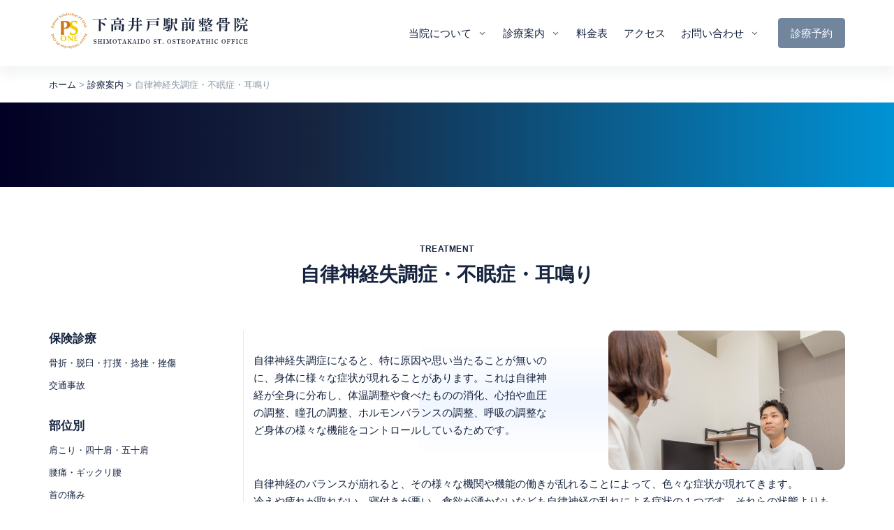

--- FILE ---
content_type: text/html; charset=UTF-8
request_url: https://shimotakaido-seikotsu.com/treatment/jiritsushinkei
body_size: 20570
content:
<!doctype html>
<html lang="ja"
	prefix="og: https://ogp.me/ns#"  >
<head>
<!-- Google Tag Manager -->
<script>(function(w,d,s,l,i){w[l]=w[l]||[];w[l].push({'gtm.start':
new Date().getTime(),event:'gtm.js'});var f=d.getElementsByTagName(s)[0],
j=d.createElement(s),dl=l!='dataLayer'?'&l='+l:'';j.async=true;j.src=
'https://www.googletagmanager.com/gtm.js?id='+i+dl;f.parentNode.insertBefore(j,f);
})(window,document,'script','dataLayer','GTM-5VZBVWGL');</script>
<!-- End Google Tag Manager -->
<!-- Global site tag (gtag.js) - Google Analytics -->
<script async src="https://www.googletagmanager.com/gtag/js?id=G-YWBEVRKEGR"></script>
<script>
  window.dataLayer = window.dataLayer || [];
  function gtag(){dataLayer.push(arguments);}
  gtag('js', new Date());

  gtag('config', 'G-YWBEVRKEGR');
</script>

	<meta charset="UTF-8" />
	<meta name="viewport" content="width=device-width, initial-scale=1" />
	<meta name="robots" content="index, follow">
    <meta name="author" content="Welltech">	
	
    <link rel="shortcut icon" href="/assets/img/ico/logo-1.svg">
    <link rel="apple-touch-icon" sizes="144x144" href="/assets/img/ico/apple-touch-icon-144x144.png">
    <link rel="apple-touch-icon" sizes="114x114" href="/assets/img/ico/apple-touch-icon-114x114.png">
    <link rel="apple-touch-icon" sizes="72x72" href="/assets/img/ico/apple-touch-icon-72x72.png">
    <link rel="apple-touch-icon" href="/assets/img/ico/apple-touch-icon-57x57.png">
	
	<!-- Font -->
	<link href="https://fonts.googleapis.com/css2?family=Open+Sans:wght@400;600&display=swap" rel="stylesheet">
	<!-- CSS Implementing Plugins -->
	<link rel="stylesheet" href="/assets/vendor/fontawesome/css/all.min.css">
	<link rel="stylesheet" href="/assets/vendor/hs-mega-menu/dist/hs-mega-menu.min.css">
	<link rel="stylesheet" href="/assets/vendor/dzsparallaxer/dzsparallaxer.css">
	<link rel="stylesheet" href="/assets/vendor/cubeportfolio/css/cubeportfolio.min.css">
	<link rel="stylesheet" href="/assets/vendor/aos/dist/aos.css">
	<link rel="stylesheet" href="/assets/vendor/leaflet/dist/leaflet.css">
	<link rel="stylesheet" href="/assets/vendor/slick-carousel/slick/slick.css">
	<link rel="stylesheet" href="/assets/vendor/@fancyapps/fancybox/dist/jquery.fancybox.min.css">
	<!-- CSS Front Template -->
	<link rel="stylesheet" href="/assets/css/theme.min.css">
<script type="application/ld+json">
{
  "@context": "http://schema.org",
  "@type": "LocalBusiness",
  "name": "下高井戸駅前整骨院",
  "description": "【駅徒歩２分の整骨院・鍼灸院】つらい痛み、からだの根本改善を目指すならトータルケアの下高井戸駅前整骨院へ。交通事故治療、スポーツ外傷から骨盤矯正、美容鍼灸まで幅広く対応。最新医療機器を導入し早期改善を目指します。検査・鑑別診断を重要視し体の状態を正確に判断した上で最適な施術をご提供いたします。",
  "telephone": "03-5329-1890", //電話番号
  "url": "https://shimotakaido-seikotsu.com/",
  "priceRange":"1000", //平均的な予算
  "image": [
    "https://shimotakaido-seikotsu.com/assets/svg/logos/logo.svg",
    "https://shimotakaido-seikotsu.com/assets/img/900x900/img2.jpg",
    "https://shimotakaido-seikotsu.com/assets/img/900x900/img4.jpg"
  ],
  "address": {
   "@type": "PostalAddress",
    "addressCountry": "JP",
    "postalCode": "156-0044",
    "addressRegion": "東京都",
    "addressLocality": "世田谷区",
    "streetAddress": "赤堤4-42-19 1F"
  },
  "openingHoursSpecification": [ //営業日と営業時間
    {
      "@type": "OpeningHoursSpecification",
      "dayOfWeek": [
      "Monday",
	  "Tuesday",
      "Wednesday",
      "Thursday",
      "Friday",
	  "Saturday",
	  "PublicHolidays"
  ],
  "opens": "10:00", //開店時間
  "closes": "19:00" //閉店時間
  },
  { //定休日
    "@type": "OpeningHoursSpecification",
    "dayOfWeek": [
    "Sunday"
  ],
  "opens": "00:00", //定休日のため開店時間は00:00
  "closes": "00:00" //定休日のため閉店時間も00:00
  },
  { //休業日
  "@type": "OpeningHoursSpecification",
"validFrom": "2019-12-28", //休業の開始日
"validThrough": "2019-01-06", //休業の終了日
  "opens": "00:00",
  "closes": "00:00"
  }
  ]
}
</script>

	<title>【駅徒歩2分の整骨院・鍼灸院】自律神経失調症・不眠症・耳鳴りについて - 下高井戸駅前整骨院</title>

		<!-- All in One SEO 4.1.6.2 -->
		<meta name="description" content="自立神経失調症・不眠症・耳鳴りの症状・原因と当院での治療方法についてご案内致します。病院では薬物療法や、心理療法を主体に治療が行われます。整骨院では、理学療法や生活指導を中心に治療を行います。当院の治療では、手技治療や温熱治療器、電気治療器を用いて筋肉の緊張の緩解や身体症状の軽快を目指します。詳細につきまして問診時にご案内しております。お気軽にご相談ください。" />
		<meta name="robots" content="max-image-preview:large" />
		<link rel="canonical" href="https://shimotakaido-seikotsu.com/treatment/jiritsushinkei" />
		<meta property="og:locale" content="ja_JP" />
		<meta property="og:site_name" content="下高井戸駅前整骨院 - 下高井戸駅の整骨院" />
		<meta property="og:type" content="article" />
		<meta property="og:title" content="【駅徒歩2分の整骨院・鍼灸院】自律神経失調症・不眠症・耳鳴りについて - 下高井戸駅前整骨院" />
		<meta property="og:description" content="自立神経失調症・不眠症・耳鳴りの症状・原因と当院での治療方法についてご案内致します。病院では薬物療法や、心理療法を主体に治療が行われます。整骨院では、理学療法や生活指導を中心に治療を行います。当院の治療では、手技治療や温熱治療器、電気治療器を用いて筋肉の緊張の緩解や身体症状の軽快を目指します。詳細につきまして問診時にご案内しております。お気軽にご相談ください。" />
		<meta property="og:url" content="https://shimotakaido-seikotsu.com/treatment/jiritsushinkei" />
		<meta property="og:image" content="https://shimotakaido-seikotsu.com/wp-content/uploads/2021/01/logo_1.png" />
		<meta property="og:image:secure_url" content="https://shimotakaido-seikotsu.com/wp-content/uploads/2021/01/logo_1.png" />
		<meta property="og:image:width" content="800" />
		<meta property="og:image:height" content="800" />
		<meta property="article:published_time" content="2021-02-04T09:54:29+00:00" />
		<meta property="article:modified_time" content="2021-03-04T15:40:35+00:00" />
		<meta name="twitter:card" content="summary" />
		<meta name="twitter:title" content="【駅徒歩2分の整骨院・鍼灸院】自律神経失調症・不眠症・耳鳴りについて - 下高井戸駅前整骨院" />
		<meta name="twitter:description" content="自立神経失調症・不眠症・耳鳴りの症状・原因と当院での治療方法についてご案内致します。病院では薬物療法や、心理療法を主体に治療が行われます。整骨院では、理学療法や生活指導を中心に治療を行います。当院の治療では、手技治療や温熱治療器、電気治療器を用いて筋肉の緊張の緩解や身体症状の軽快を目指します。詳細につきまして問診時にご案内しております。お気軽にご相談ください。" />
		<meta name="twitter:image" content="https://shimotakaido-seikotsu.com/wp-content/uploads/2021/01/logo_1.png" />
		<script type="application/ld+json" class="aioseo-schema">
			{"@context":"https:\/\/schema.org","@graph":[{"@type":"WebSite","@id":"https:\/\/shimotakaido-seikotsu.com\/#website","url":"https:\/\/shimotakaido-seikotsu.com\/","name":"\u4e0b\u9ad8\u4e95\u6238\u99c5\u524d\u6574\u9aa8\u9662","description":"\u4e0b\u9ad8\u4e95\u6238\u99c5\u306e\u6574\u9aa8\u9662","inLanguage":"ja","publisher":{"@id":"https:\/\/shimotakaido-seikotsu.com\/#organization"}},{"@type":"Organization","@id":"https:\/\/shimotakaido-seikotsu.com\/#organization","name":"\u4e0b\u9ad8\u4e95\u6238\u99c5\u524d\u6574\u9aa8\u9662","url":"https:\/\/shimotakaido-seikotsu.com\/","logo":{"@type":"ImageObject","@id":"https:\/\/shimotakaido-seikotsu.com\/#organizationLogo","url":"https:\/\/shimotakaido-seikotsu.com\/wp-content\/uploads\/2021\/01\/logo_1.png","width":800,"height":800},"image":{"@id":"https:\/\/shimotakaido-seikotsu.com\/#organizationLogo"}},{"@type":"BreadcrumbList","@id":"https:\/\/shimotakaido-seikotsu.com\/treatment\/jiritsushinkei#breadcrumblist","itemListElement":[{"@type":"ListItem","@id":"https:\/\/shimotakaido-seikotsu.com\/#listItem","position":1,"item":{"@type":"WebPage","@id":"https:\/\/shimotakaido-seikotsu.com\/","name":"\u30db\u30fc\u30e0","description":"\u3010\u4e0b\u9ad8\u4e95\u6238\u99c5\u5f92\u6b69\uff12\u5206\u3011\u3064\u3089\u3044\u75db\u307f\u3001\u304b\u3089\u3060\u306e\u6839\u672c\u6539\u5584\u3092\u76ee\u6307\u3059\u306a\u3089\u30c8\u30fc\u30bf\u30eb\u30b1\u30a2\u306e\u4e0b\u9ad8\u4e95\u6238\u99c5\u524d\u6574\u9aa8\u9662\u3078\u3002\u4ea4\u901a\u4e8b\u6545\u6cbb\u7642\u3001\u30b9\u30dd\u30fc\u30c4\u5916\u50b7\u304b\u3089\u9aa8\u76e4\u77ef\u6b63\u3001\u7f8e\u5bb9\u937c\u7078\u307e\u3067\u5e45\u5e83\u304f\u5bfe\u5fdc\u3002\u6700\u65b0\u533b\u7642\u6a5f\u5668\u3092\u5c0e\u5165\u3057\u65e9\u671f\u6539\u5584\u3092\u76ee\u6307\u3057\u307e\u3059\u3002\u691c\u67fb\u30fb\u9451\u5225\u8a3a\u65ad\u3092\u91cd\u8981\u8996\u3057\u4f53\u306e\u72b6\u614b\u3092\u6b63\u78ba\u306b\u5224\u65ad\u3057\u305f\u4e0a\u3067\u6700\u9069\u306a\u65bd\u8853\u3092\u3054\u63d0\u4f9b\u3044\u305f\u3057\u307e\u3059\u3002","url":"https:\/\/shimotakaido-seikotsu.com\/"},"nextItem":"https:\/\/shimotakaido-seikotsu.com\/treatment#listItem"},{"@type":"ListItem","@id":"https:\/\/shimotakaido-seikotsu.com\/treatment#listItem","position":2,"item":{"@type":"WebPage","@id":"https:\/\/shimotakaido-seikotsu.com\/treatment","name":"\u8a3a\u7642\u6848\u5185","description":"\u5f53\u9662\u3067\u306e\u8a3a\u7642\u79d1\u76ee\u30fb\u8a3a\u7642\u5185\u5bb9\u306b\u3064\u3044\u3066\u3054\u6848\u5185\u81f4\u3057\u307e\u3059\u3002\u4ea4\u901a\u4e8b\u6545\u6cbb\u7642\u30fb\u4fdd\u967a\u8a3a\u7642\u3092\u306f\u3058\u3081\u9aa8\u76e4\u77ef\u6b63\u3084\u6162\u6027\u75be\u60a3\u3001\u7f8e\u5bb9\u937c\u7078\u307e\u3067\u5e45\u5e83\u3044\u8a3a\u7642\u3067\u5730\u57df\u306e\u7686\u69d8\u306e\u304a\u8eab\u4f53\u306e\u5065\u5eb7\u5897\u9032\u306b\u52aa\u3081\u3066\u53c2\u308a\u307e\u3059\u3002\u304a\u3064\u3089\u3044\u75c7\u72b6\u304c\u3054\u3056\u3044\u307e\u3057\u305f\u3089\u3001\u6211\u6162\u305b\u305a\u307e\u305a\u306f\u304a\u554f\u3044\u5408\u308f\u305b\u304f\u3060\u3055\u3044\u3002","url":"https:\/\/shimotakaido-seikotsu.com\/treatment"},"nextItem":"https:\/\/shimotakaido-seikotsu.com\/treatment\/jiritsushinkei#listItem","previousItem":"https:\/\/shimotakaido-seikotsu.com\/#listItem"},{"@type":"ListItem","@id":"https:\/\/shimotakaido-seikotsu.com\/treatment\/jiritsushinkei#listItem","position":3,"item":{"@type":"WebPage","@id":"https:\/\/shimotakaido-seikotsu.com\/treatment\/jiritsushinkei","name":"\u81ea\u5f8b\u795e\u7d4c\u5931\u8abf\u75c7\u30fb\u4e0d\u7720\u75c7\u30fb\u8033\u9cf4\u308a","description":"\u81ea\u7acb\u795e\u7d4c\u5931\u8abf\u75c7\u30fb\u4e0d\u7720\u75c7\u30fb\u8033\u9cf4\u308a\u306e\u75c7\u72b6\u30fb\u539f\u56e0\u3068\u5f53\u9662\u3067\u306e\u6cbb\u7642\u65b9\u6cd5\u306b\u3064\u3044\u3066\u3054\u6848\u5185\u81f4\u3057\u307e\u3059\u3002\u75c5\u9662\u3067\u306f\u85ac\u7269\u7642\u6cd5\u3084\u3001\u5fc3\u7406\u7642\u6cd5\u3092\u4e3b\u4f53\u306b\u6cbb\u7642\u304c\u884c\u308f\u308c\u307e\u3059\u3002\u6574\u9aa8\u9662\u3067\u306f\u3001\u7406\u5b66\u7642\u6cd5\u3084\u751f\u6d3b\u6307\u5c0e\u3092\u4e2d\u5fc3\u306b\u6cbb\u7642\u3092\u884c\u3044\u307e\u3059\u3002\u5f53\u9662\u306e\u6cbb\u7642\u3067\u306f\u3001\u624b\u6280\u6cbb\u7642\u3084\u6e29\u71b1\u6cbb\u7642\u5668\u3001\u96fb\u6c17\u6cbb\u7642\u5668\u3092\u7528\u3044\u3066\u7b4b\u8089\u306e\u7dca\u5f35\u306e\u7de9\u89e3\u3084\u8eab\u4f53\u75c7\u72b6\u306e\u8efd\u5feb\u3092\u76ee\u6307\u3057\u307e\u3059\u3002\u8a73\u7d30\u306b\u3064\u304d\u307e\u3057\u3066\u554f\u8a3a\u6642\u306b\u3054\u6848\u5185\u3057\u3066\u304a\u308a\u307e\u3059\u3002\u304a\u6c17\u8efd\u306b\u3054\u76f8\u8ac7\u304f\u3060\u3055\u3044\u3002","url":"https:\/\/shimotakaido-seikotsu.com\/treatment\/jiritsushinkei"},"previousItem":"https:\/\/shimotakaido-seikotsu.com\/treatment#listItem"}]},{"@type":"WebPage","@id":"https:\/\/shimotakaido-seikotsu.com\/treatment\/jiritsushinkei#webpage","url":"https:\/\/shimotakaido-seikotsu.com\/treatment\/jiritsushinkei","name":"\u3010\u99c5\u5f92\u6b692\u5206\u306e\u6574\u9aa8\u9662\u30fb\u937c\u7078\u9662\u3011\u81ea\u5f8b\u795e\u7d4c\u5931\u8abf\u75c7\u30fb\u4e0d\u7720\u75c7\u30fb\u8033\u9cf4\u308a\u306b\u3064\u3044\u3066 - \u4e0b\u9ad8\u4e95\u6238\u99c5\u524d\u6574\u9aa8\u9662","description":"\u81ea\u7acb\u795e\u7d4c\u5931\u8abf\u75c7\u30fb\u4e0d\u7720\u75c7\u30fb\u8033\u9cf4\u308a\u306e\u75c7\u72b6\u30fb\u539f\u56e0\u3068\u5f53\u9662\u3067\u306e\u6cbb\u7642\u65b9\u6cd5\u306b\u3064\u3044\u3066\u3054\u6848\u5185\u81f4\u3057\u307e\u3059\u3002\u75c5\u9662\u3067\u306f\u85ac\u7269\u7642\u6cd5\u3084\u3001\u5fc3\u7406\u7642\u6cd5\u3092\u4e3b\u4f53\u306b\u6cbb\u7642\u304c\u884c\u308f\u308c\u307e\u3059\u3002\u6574\u9aa8\u9662\u3067\u306f\u3001\u7406\u5b66\u7642\u6cd5\u3084\u751f\u6d3b\u6307\u5c0e\u3092\u4e2d\u5fc3\u306b\u6cbb\u7642\u3092\u884c\u3044\u307e\u3059\u3002\u5f53\u9662\u306e\u6cbb\u7642\u3067\u306f\u3001\u624b\u6280\u6cbb\u7642\u3084\u6e29\u71b1\u6cbb\u7642\u5668\u3001\u96fb\u6c17\u6cbb\u7642\u5668\u3092\u7528\u3044\u3066\u7b4b\u8089\u306e\u7dca\u5f35\u306e\u7de9\u89e3\u3084\u8eab\u4f53\u75c7\u72b6\u306e\u8efd\u5feb\u3092\u76ee\u6307\u3057\u307e\u3059\u3002\u8a73\u7d30\u306b\u3064\u304d\u307e\u3057\u3066\u554f\u8a3a\u6642\u306b\u3054\u6848\u5185\u3057\u3066\u304a\u308a\u307e\u3059\u3002\u304a\u6c17\u8efd\u306b\u3054\u76f8\u8ac7\u304f\u3060\u3055\u3044\u3002","inLanguage":"ja","isPartOf":{"@id":"https:\/\/shimotakaido-seikotsu.com\/#website"},"breadcrumb":{"@id":"https:\/\/shimotakaido-seikotsu.com\/treatment\/jiritsushinkei#breadcrumblist"},"datePublished":"2021-02-04T09:54:29+09:00","dateModified":"2021-03-04T15:40:35+09:00"}]}
		</script>
		<!-- All in One SEO -->

<link rel='dns-prefetch' href='//webfonts.xserver.jp' />
<link rel='dns-prefetch' href='//www.google.com' />
<style id='wp-img-auto-sizes-contain-inline-css'>
img:is([sizes=auto i],[sizes^="auto," i]){contain-intrinsic-size:3000px 1500px}
/*# sourceURL=wp-img-auto-sizes-contain-inline-css */
</style>
<style id='wp-emoji-styles-inline-css'>

	img.wp-smiley, img.emoji {
		display: inline !important;
		border: none !important;
		box-shadow: none !important;
		height: 1em !important;
		width: 1em !important;
		margin: 0 0.07em !important;
		vertical-align: -0.1em !important;
		background: none !important;
		padding: 0 !important;
	}
/*# sourceURL=wp-emoji-styles-inline-css */
</style>
<style id='wp-block-library-inline-css'>
:root{--wp-block-synced-color:#7a00df;--wp-block-synced-color--rgb:122,0,223;--wp-bound-block-color:var(--wp-block-synced-color);--wp-editor-canvas-background:#ddd;--wp-admin-theme-color:#007cba;--wp-admin-theme-color--rgb:0,124,186;--wp-admin-theme-color-darker-10:#006ba1;--wp-admin-theme-color-darker-10--rgb:0,107,160.5;--wp-admin-theme-color-darker-20:#005a87;--wp-admin-theme-color-darker-20--rgb:0,90,135;--wp-admin-border-width-focus:2px}@media (min-resolution:192dpi){:root{--wp-admin-border-width-focus:1.5px}}.wp-element-button{cursor:pointer}:root .has-very-light-gray-background-color{background-color:#eee}:root .has-very-dark-gray-background-color{background-color:#313131}:root .has-very-light-gray-color{color:#eee}:root .has-very-dark-gray-color{color:#313131}:root .has-vivid-green-cyan-to-vivid-cyan-blue-gradient-background{background:linear-gradient(135deg,#00d084,#0693e3)}:root .has-purple-crush-gradient-background{background:linear-gradient(135deg,#34e2e4,#4721fb 50%,#ab1dfe)}:root .has-hazy-dawn-gradient-background{background:linear-gradient(135deg,#faaca8,#dad0ec)}:root .has-subdued-olive-gradient-background{background:linear-gradient(135deg,#fafae1,#67a671)}:root .has-atomic-cream-gradient-background{background:linear-gradient(135deg,#fdd79a,#004a59)}:root .has-nightshade-gradient-background{background:linear-gradient(135deg,#330968,#31cdcf)}:root .has-midnight-gradient-background{background:linear-gradient(135deg,#020381,#2874fc)}:root{--wp--preset--font-size--normal:16px;--wp--preset--font-size--huge:42px}.has-regular-font-size{font-size:1em}.has-larger-font-size{font-size:2.625em}.has-normal-font-size{font-size:var(--wp--preset--font-size--normal)}.has-huge-font-size{font-size:var(--wp--preset--font-size--huge)}.has-text-align-center{text-align:center}.has-text-align-left{text-align:left}.has-text-align-right{text-align:right}.has-fit-text{white-space:nowrap!important}#end-resizable-editor-section{display:none}.aligncenter{clear:both}.items-justified-left{justify-content:flex-start}.items-justified-center{justify-content:center}.items-justified-right{justify-content:flex-end}.items-justified-space-between{justify-content:space-between}.screen-reader-text{border:0;clip-path:inset(50%);height:1px;margin:-1px;overflow:hidden;padding:0;position:absolute;width:1px;word-wrap:normal!important}.screen-reader-text:focus{background-color:#ddd;clip-path:none;color:#444;display:block;font-size:1em;height:auto;left:5px;line-height:normal;padding:15px 23px 14px;text-decoration:none;top:5px;width:auto;z-index:100000}html :where(.has-border-color){border-style:solid}html :where([style*=border-top-color]){border-top-style:solid}html :where([style*=border-right-color]){border-right-style:solid}html :where([style*=border-bottom-color]){border-bottom-style:solid}html :where([style*=border-left-color]){border-left-style:solid}html :where([style*=border-width]){border-style:solid}html :where([style*=border-top-width]){border-top-style:solid}html :where([style*=border-right-width]){border-right-style:solid}html :where([style*=border-bottom-width]){border-bottom-style:solid}html :where([style*=border-left-width]){border-left-style:solid}html :where(img[class*=wp-image-]){height:auto;max-width:100%}:where(figure){margin:0 0 1em}html :where(.is-position-sticky){--wp-admin--admin-bar--position-offset:var(--wp-admin--admin-bar--height,0px)}@media screen and (max-width:600px){html :where(.is-position-sticky){--wp-admin--admin-bar--position-offset:0px}}

/*# sourceURL=wp-block-library-inline-css */
</style><style id='global-styles-inline-css'>
:root{--wp--preset--aspect-ratio--square: 1;--wp--preset--aspect-ratio--4-3: 4/3;--wp--preset--aspect-ratio--3-4: 3/4;--wp--preset--aspect-ratio--3-2: 3/2;--wp--preset--aspect-ratio--2-3: 2/3;--wp--preset--aspect-ratio--16-9: 16/9;--wp--preset--aspect-ratio--9-16: 9/16;--wp--preset--color--black: #000000;--wp--preset--color--cyan-bluish-gray: #abb8c3;--wp--preset--color--white: #FFFFFF;--wp--preset--color--pale-pink: #f78da7;--wp--preset--color--vivid-red: #cf2e2e;--wp--preset--color--luminous-vivid-orange: #ff6900;--wp--preset--color--luminous-vivid-amber: #fcb900;--wp--preset--color--light-green-cyan: #7bdcb5;--wp--preset--color--vivid-green-cyan: #00d084;--wp--preset--color--pale-cyan-blue: #8ed1fc;--wp--preset--color--vivid-cyan-blue: #0693e3;--wp--preset--color--vivid-purple: #9b51e0;--wp--preset--color--dark-gray: #28303D;--wp--preset--color--gray: #39414D;--wp--preset--color--green: #D1E4DD;--wp--preset--color--blue: #D1DFE4;--wp--preset--color--purple: #D1D1E4;--wp--preset--color--red: #E4D1D1;--wp--preset--color--orange: #E4DAD1;--wp--preset--color--yellow: #EEEADD;--wp--preset--gradient--vivid-cyan-blue-to-vivid-purple: linear-gradient(135deg,rgb(6,147,227) 0%,rgb(155,81,224) 100%);--wp--preset--gradient--light-green-cyan-to-vivid-green-cyan: linear-gradient(135deg,rgb(122,220,180) 0%,rgb(0,208,130) 100%);--wp--preset--gradient--luminous-vivid-amber-to-luminous-vivid-orange: linear-gradient(135deg,rgb(252,185,0) 0%,rgb(255,105,0) 100%);--wp--preset--gradient--luminous-vivid-orange-to-vivid-red: linear-gradient(135deg,rgb(255,105,0) 0%,rgb(207,46,46) 100%);--wp--preset--gradient--very-light-gray-to-cyan-bluish-gray: linear-gradient(135deg,rgb(238,238,238) 0%,rgb(169,184,195) 100%);--wp--preset--gradient--cool-to-warm-spectrum: linear-gradient(135deg,rgb(74,234,220) 0%,rgb(151,120,209) 20%,rgb(207,42,186) 40%,rgb(238,44,130) 60%,rgb(251,105,98) 80%,rgb(254,248,76) 100%);--wp--preset--gradient--blush-light-purple: linear-gradient(135deg,rgb(255,206,236) 0%,rgb(152,150,240) 100%);--wp--preset--gradient--blush-bordeaux: linear-gradient(135deg,rgb(254,205,165) 0%,rgb(254,45,45) 50%,rgb(107,0,62) 100%);--wp--preset--gradient--luminous-dusk: linear-gradient(135deg,rgb(255,203,112) 0%,rgb(199,81,192) 50%,rgb(65,88,208) 100%);--wp--preset--gradient--pale-ocean: linear-gradient(135deg,rgb(255,245,203) 0%,rgb(182,227,212) 50%,rgb(51,167,181) 100%);--wp--preset--gradient--electric-grass: linear-gradient(135deg,rgb(202,248,128) 0%,rgb(113,206,126) 100%);--wp--preset--gradient--midnight: linear-gradient(135deg,rgb(2,3,129) 0%,rgb(40,116,252) 100%);--wp--preset--gradient--purple-to-yellow: linear-gradient(160deg, #D1D1E4 0%, #EEEADD 100%);--wp--preset--gradient--yellow-to-purple: linear-gradient(160deg, #EEEADD 0%, #D1D1E4 100%);--wp--preset--gradient--green-to-yellow: linear-gradient(160deg, #D1E4DD 0%, #EEEADD 100%);--wp--preset--gradient--yellow-to-green: linear-gradient(160deg, #EEEADD 0%, #D1E4DD 100%);--wp--preset--gradient--red-to-yellow: linear-gradient(160deg, #E4D1D1 0%, #EEEADD 100%);--wp--preset--gradient--yellow-to-red: linear-gradient(160deg, #EEEADD 0%, #E4D1D1 100%);--wp--preset--gradient--purple-to-red: linear-gradient(160deg, #D1D1E4 0%, #E4D1D1 100%);--wp--preset--gradient--red-to-purple: linear-gradient(160deg, #E4D1D1 0%, #D1D1E4 100%);--wp--preset--font-size--small: 18px;--wp--preset--font-size--medium: 20px;--wp--preset--font-size--large: 24px;--wp--preset--font-size--x-large: 42px;--wp--preset--font-size--extra-small: 16px;--wp--preset--font-size--normal: 20px;--wp--preset--font-size--extra-large: 40px;--wp--preset--font-size--huge: 96px;--wp--preset--font-size--gigantic: 144px;--wp--preset--spacing--20: 0.44rem;--wp--preset--spacing--30: 0.67rem;--wp--preset--spacing--40: 1rem;--wp--preset--spacing--50: 1.5rem;--wp--preset--spacing--60: 2.25rem;--wp--preset--spacing--70: 3.38rem;--wp--preset--spacing--80: 5.06rem;--wp--preset--shadow--natural: 6px 6px 9px rgba(0, 0, 0, 0.2);--wp--preset--shadow--deep: 12px 12px 50px rgba(0, 0, 0, 0.4);--wp--preset--shadow--sharp: 6px 6px 0px rgba(0, 0, 0, 0.2);--wp--preset--shadow--outlined: 6px 6px 0px -3px rgb(255, 255, 255), 6px 6px rgb(0, 0, 0);--wp--preset--shadow--crisp: 6px 6px 0px rgb(0, 0, 0);}:where(.is-layout-flex){gap: 0.5em;}:where(.is-layout-grid){gap: 0.5em;}body .is-layout-flex{display: flex;}.is-layout-flex{flex-wrap: wrap;align-items: center;}.is-layout-flex > :is(*, div){margin: 0;}body .is-layout-grid{display: grid;}.is-layout-grid > :is(*, div){margin: 0;}:where(.wp-block-columns.is-layout-flex){gap: 2em;}:where(.wp-block-columns.is-layout-grid){gap: 2em;}:where(.wp-block-post-template.is-layout-flex){gap: 1.25em;}:where(.wp-block-post-template.is-layout-grid){gap: 1.25em;}.has-black-color{color: var(--wp--preset--color--black) !important;}.has-cyan-bluish-gray-color{color: var(--wp--preset--color--cyan-bluish-gray) !important;}.has-white-color{color: var(--wp--preset--color--white) !important;}.has-pale-pink-color{color: var(--wp--preset--color--pale-pink) !important;}.has-vivid-red-color{color: var(--wp--preset--color--vivid-red) !important;}.has-luminous-vivid-orange-color{color: var(--wp--preset--color--luminous-vivid-orange) !important;}.has-luminous-vivid-amber-color{color: var(--wp--preset--color--luminous-vivid-amber) !important;}.has-light-green-cyan-color{color: var(--wp--preset--color--light-green-cyan) !important;}.has-vivid-green-cyan-color{color: var(--wp--preset--color--vivid-green-cyan) !important;}.has-pale-cyan-blue-color{color: var(--wp--preset--color--pale-cyan-blue) !important;}.has-vivid-cyan-blue-color{color: var(--wp--preset--color--vivid-cyan-blue) !important;}.has-vivid-purple-color{color: var(--wp--preset--color--vivid-purple) !important;}.has-black-background-color{background-color: var(--wp--preset--color--black) !important;}.has-cyan-bluish-gray-background-color{background-color: var(--wp--preset--color--cyan-bluish-gray) !important;}.has-white-background-color{background-color: var(--wp--preset--color--white) !important;}.has-pale-pink-background-color{background-color: var(--wp--preset--color--pale-pink) !important;}.has-vivid-red-background-color{background-color: var(--wp--preset--color--vivid-red) !important;}.has-luminous-vivid-orange-background-color{background-color: var(--wp--preset--color--luminous-vivid-orange) !important;}.has-luminous-vivid-amber-background-color{background-color: var(--wp--preset--color--luminous-vivid-amber) !important;}.has-light-green-cyan-background-color{background-color: var(--wp--preset--color--light-green-cyan) !important;}.has-vivid-green-cyan-background-color{background-color: var(--wp--preset--color--vivid-green-cyan) !important;}.has-pale-cyan-blue-background-color{background-color: var(--wp--preset--color--pale-cyan-blue) !important;}.has-vivid-cyan-blue-background-color{background-color: var(--wp--preset--color--vivid-cyan-blue) !important;}.has-vivid-purple-background-color{background-color: var(--wp--preset--color--vivid-purple) !important;}.has-black-border-color{border-color: var(--wp--preset--color--black) !important;}.has-cyan-bluish-gray-border-color{border-color: var(--wp--preset--color--cyan-bluish-gray) !important;}.has-white-border-color{border-color: var(--wp--preset--color--white) !important;}.has-pale-pink-border-color{border-color: var(--wp--preset--color--pale-pink) !important;}.has-vivid-red-border-color{border-color: var(--wp--preset--color--vivid-red) !important;}.has-luminous-vivid-orange-border-color{border-color: var(--wp--preset--color--luminous-vivid-orange) !important;}.has-luminous-vivid-amber-border-color{border-color: var(--wp--preset--color--luminous-vivid-amber) !important;}.has-light-green-cyan-border-color{border-color: var(--wp--preset--color--light-green-cyan) !important;}.has-vivid-green-cyan-border-color{border-color: var(--wp--preset--color--vivid-green-cyan) !important;}.has-pale-cyan-blue-border-color{border-color: var(--wp--preset--color--pale-cyan-blue) !important;}.has-vivid-cyan-blue-border-color{border-color: var(--wp--preset--color--vivid-cyan-blue) !important;}.has-vivid-purple-border-color{border-color: var(--wp--preset--color--vivid-purple) !important;}.has-vivid-cyan-blue-to-vivid-purple-gradient-background{background: var(--wp--preset--gradient--vivid-cyan-blue-to-vivid-purple) !important;}.has-light-green-cyan-to-vivid-green-cyan-gradient-background{background: var(--wp--preset--gradient--light-green-cyan-to-vivid-green-cyan) !important;}.has-luminous-vivid-amber-to-luminous-vivid-orange-gradient-background{background: var(--wp--preset--gradient--luminous-vivid-amber-to-luminous-vivid-orange) !important;}.has-luminous-vivid-orange-to-vivid-red-gradient-background{background: var(--wp--preset--gradient--luminous-vivid-orange-to-vivid-red) !important;}.has-very-light-gray-to-cyan-bluish-gray-gradient-background{background: var(--wp--preset--gradient--very-light-gray-to-cyan-bluish-gray) !important;}.has-cool-to-warm-spectrum-gradient-background{background: var(--wp--preset--gradient--cool-to-warm-spectrum) !important;}.has-blush-light-purple-gradient-background{background: var(--wp--preset--gradient--blush-light-purple) !important;}.has-blush-bordeaux-gradient-background{background: var(--wp--preset--gradient--blush-bordeaux) !important;}.has-luminous-dusk-gradient-background{background: var(--wp--preset--gradient--luminous-dusk) !important;}.has-pale-ocean-gradient-background{background: var(--wp--preset--gradient--pale-ocean) !important;}.has-electric-grass-gradient-background{background: var(--wp--preset--gradient--electric-grass) !important;}.has-midnight-gradient-background{background: var(--wp--preset--gradient--midnight) !important;}.has-small-font-size{font-size: var(--wp--preset--font-size--small) !important;}.has-medium-font-size{font-size: var(--wp--preset--font-size--medium) !important;}.has-large-font-size{font-size: var(--wp--preset--font-size--large) !important;}.has-x-large-font-size{font-size: var(--wp--preset--font-size--x-large) !important;}
/*# sourceURL=global-styles-inline-css */
</style>

<style id='classic-theme-styles-inline-css'>
/*! This file is auto-generated */
.wp-block-button__link{color:#fff;background-color:#32373c;border-radius:9999px;box-shadow:none;text-decoration:none;padding:calc(.667em + 2px) calc(1.333em + 2px);font-size:1.125em}.wp-block-file__button{background:#32373c;color:#fff;text-decoration:none}
/*# sourceURL=/wp-includes/css/classic-themes.min.css */
</style>
<link rel='stylesheet' id='contact-form-7-css' href='https://shimotakaido-seikotsu.com/wp-content/plugins/contact-form-7/includes/css/styles.css?ver=5.5.4' media='all' />
<link rel='stylesheet' id='wp-show-posts-css' href='https://shimotakaido-seikotsu.com/wp-content/plugins/wp-show-posts/css/wp-show-posts-min.css?ver=1.1.3' media='all' />
<link rel='stylesheet' id='wp-pagenavi-css' href='https://shimotakaido-seikotsu.com/wp-content/plugins/wp-pagenavi/pagenavi-css.css?ver=2.70' media='all' />
<link rel='stylesheet' id='twenty-twenty-one-style-css' href='https://shimotakaido-seikotsu.com/wp-content/themes/welltech/style.css?ver=1.0' media='all' />
<link rel='stylesheet' id='twenty-twenty-one-print-style-css' href='https://shimotakaido-seikotsu.com/wp-content/themes/welltech/assets/css/print.css?ver=1.0' media='print' />
<link rel='shortlink' href='https://shimotakaido-seikotsu.com/?p=107' />
<style>.recentcomments a{display:inline !important;padding:0 !important;margin:0 !important;}</style></head>
<body class="wp-singular page-template-default page page-id-107 page-child parent-pageid-50 wp-embed-responsive wp-theme-welltech is-light-theme no-js singular">
<!-- Google Tag Manager (noscript) -->
<noscript><iframe src="https://www.googletagmanager.com/ns.html?id=GTM-5VZBVWGL"
height="0" width="0" style="display:none;visibility:hidden"></iframe></noscript>
<!-- End Google Tag Manager (noscript) -->
	

  <header id="header" class="header header-box-shadow-on-scroll header-abs-top header-bg-transparent header-show-hide"
          data-hs-header-options='{
            "fixMoment": 1000,
            "fixEffect": "slide"
          }'>

    <div class="header-section shadow-sm">
      <div id="logoAndNav" class="container">
        <!-- Nav -->
        <nav class="js-mega-menu navbar navbar-expand-lg">
          <!-- Logo -->
          <a class="navbar-brand" href="/" aria-label="Front">
			  			  <h2><img src="/assets/svg/logos/logo.svg" alt="下高井戸駅前整骨院"></h2>
			              
          </a>
          <!-- End Logo -->

          <!-- Responsive Toggle Button -->
          <button type="button" class="navbar-toggler btn btn-icon btn-sm rounded-circle"
                  aria-label="Toggle navigation"
                  aria-expanded="false"
                  aria-controls="navBar"
                  data-toggle="collapse"
                  data-target="#navBar">
            <span class="navbar-toggler-default">
              <svg width="14" height="14" viewBox="0 0 18 18" xmlns="http://www.w3.org/2000/svg">
                <path fill="currentColor" d="M17.4,6.2H0.6C0.3,6.2,0,5.9,0,5.5V4.1c0-0.4,0.3-0.7,0.6-0.7h16.9c0.3,0,0.6,0.3,0.6,0.7v1.4C18,5.9,17.7,6.2,17.4,6.2z M17.4,14.1H0.6c-0.3,0-0.6-0.3-0.6-0.7V12c0-0.4,0.3-0.7,0.6-0.7h16.9c0.3,0,0.6,0.3,0.6,0.7v1.4C18,13.7,17.7,14.1,17.4,14.1z"/>
              </svg>
            </span>
            <span class="navbar-toggler-toggled">
              <svg width="14" height="14" viewBox="0 0 18 18" xmlns="http://www.w3.org/2000/svg">
                <path fill="currentColor" d="M11.5,9.5l5-5c0.2-0.2,0.2-0.6-0.1-0.9l-1-1c-0.3-0.3-0.7-0.3-0.9-0.1l-5,5l-5-5C4.3,2.3,3.9,2.4,3.6,2.6l-1,1 C2.4,3.9,2.3,4.3,2.5,4.5l5,5l-5,5c-0.2,0.2-0.2,0.6,0.1,0.9l1,1c0.3,0.3,0.7,0.3,0.9,0.1l5-5l5,5c0.2,0.2,0.6,0.2,0.9-0.1l1-1 c0.3-0.3,0.3-0.7,0.1-0.9L11.5,9.5z"/>
              </svg>
            </span>
          </button>
          <!-- End Responsive Toggle Button -->

          <!-- Navigation -->
          <div id="navBar" class="collapse navbar-collapse">
            <div class="navbar-body header-abs-top-inner">
              <ul class="navbar-nav">

                <!-- 当院について -->
				<li class="hs-has-sub-menu navbar-nav-item transition-3d-hover">
                  <a id="blogMegaMenu" class="hs-mega-menu-invoker nav-link nav-link-toggle " href="javascript:;" aria-haspopup="true" aria-expanded="false" aria-labelledby="blogSubMenu">当院について</a>
                  <!-- Blog - Submenu -->
                  <div id="blogSubMenu" class="hs-sub-menu dropdown-menu hs-sub-menu-desktop-lg animated fadeOut" aria-labelledby="blogMegaMenu" style="min-width: 230px; animation-duration: 300ms; display: none;">
                    <a class="dropdown-item " href="/about/">当院について</a>
                    <a class="dropdown-item " href="/about/staff/">スタッフ紹介</a>
                    <div class="dropdown-divider"></div>
                    <a class="dropdown-item " href="/category/blog/">スタッフブログ</a>
                    <a class="dropdown-item " href="/news/">当院からのお知らせ</a>
                  </div>
                  <!-- End Submenu -->
                </li>
				  
                <!-- 診療案内 -->
                <li class="hs-has-mega-menu navbar-nav-item">
                  <a id="homeMegaMenu" class="hs-mega-menu-invoker nav-link nav-link-toggle active" href="javascript:;" aria-haspopup="true" aria-expanded="false">診療案内</a>

                  <!-- 診療案内 - Mega Menu -->
                  <div class="hs-mega-menu dropdown-menu w-100" aria-labelledby="homeMegaMenu">
                    <div class="row no-gutters">
                      <div class="col-lg-6">
                        <!-- Banner Image -->
                        <div class="navbar-banner" style="background-image: url(/assets/img/750x750/img2.jpg);">
                          <div class="navbar-banner-content">
                            <div class="mb-4">
                              <span class="h2 d-block text-white">患者さんのために</span>
                              <p class="text-white">我々は治すことを追求し<br>地域の患者様の健康を守ることをお約束します</p>
                            </div>
							  <a class="btn btn-primary btn-sm transition-3d-hover" href="/treatment/">診療一覧へ <i class="fas fa-angle-right fa-sm ml-1"></i></a>
                          </div>
                        </div>
                        <!-- End Banner Image -->
                      </div>

                      <div class="col-lg-6">
                        <div class="row mega-menu-body">
                          <div class="col-sm-6 mb-3 mb-sm-0">
							<div class="mb-3">
								<span class="d-block h5">保険診療</span>
								<a class="dropdown-item" href="/treatment/kossetsu/">骨折・脱臼・打撲・捻挫・挫傷</a>
								<a class="dropdown-item" href="/treatment/jiko/">交通事故治療</a>
							</div>
							<div class="mb-3">
								<span class="d-block h5">部位別</span>
								<a class="dropdown-item" href="/treatment/shoulder/">肩こり・四十肩・五十肩</a>
								<a class="dropdown-item" href="/treatment/waist/">腰痛・ギックリ腰</a>
								<a class="dropdown-item" href="/treatment/neck/">首の痛み</a>
								<a class="dropdown-item" href="/treatment/hands/">手足のしびれ</a>
								<a class="dropdown-item" href="/treatment/knee/">膝の痛み</a>
							</div>
							<div class="mb-3">
								<span class="d-block h5">骨盤・姿勢改善</span>
								<a class="dropdown-item" href="/treatment/pelvis/">骨盤矯正</a>
								<a class="dropdown-item" href="/treatment/nekoze/">猫背・姿勢矯正</a>
							  </div>
						  </div>
                          <div class="col-sm-6">
							<div class="mb-3">
								<span class="d-block h5">症状別</span>
								<a class="dropdown-item" href="/treatment/zakotsushinkeitsu/">坐骨神経痛</a>
								<a class="dropdown-item" href="/treatment/gaihanboshi/">外反母趾</a>
								<a class="dropdown-item" href="/treatment/kokansetsutsuu/">股関節痛</a>
								<a class="dropdown-item" href="/treatment/kenshouen/">腱鞘炎</a>
								<a class="dropdown-item" href="/treatment/okyaku/">O脚矯正・X脚矯正</a>
								<a class="dropdown-item" href="/treatment/sports/">スポーツ障害</a>
								<a class="dropdown-item" href="/treatment/jiritsushinkei/">自律神経失調症・不眠症・耳鳴り</a>
								<a class="dropdown-item" href="/treatment/zutsuu/">頭痛・めまい</a>
								<a class="dropdown-item" href="/treatment/coldsensitivity/">冷え性・むくみ</a>
								<a class="dropdown-item" href="/treatment/seiritsuu/">生理痛</a>
							  </div>
							  <div class="mb-3">
								<span class="d-block h5">その他</span>
								<a class="dropdown-item" href="/insole/">インソール・足底板作製</a>
							  </div>
                          </div>
                        </div>
                      </div>
                    </div>
                  </div>
                  <!-- End 診療案内 - Mega Menu -->
                </li>
                <!-- End 診療案内 -->
 
				  
                <!-- 料金表 -->
                <li class="navbar-nav-item transition-3d-hover">
                  <a class="nav-link" href="/menu-price/">料金表</a>
                </li>	
				  
                <!-- アクセス -->
                <li class="navbar-nav-item transition-3d-hover">
                  <a class="nav-link" href="/about/#access">アクセス</a>
                </li>
                <!-- End アクセス -->

                <!-- お問い合わせ PC用の表示-->
                <li class="hs-has-mega-menu navbar-nav-item d-none d-md-block transition-3d-hover"
                    data-hs-mega-menu-item-options='{
                      "desktop": {
                        "position": "right",
                        "maxWidth": "260px"
                      }
                    }'>
                  <a id="docsMegaMenu" class="hs-mega-menu-invoker nav-link nav-link-toggle" href="javascript:;" aria-haspopup="true" aria-expanded="false">お問い合わせ</a>

                  <!-- Docs - Submenu -->
                  <div class="hs-mega-menu dropdown-menu" aria-labelledby="docsMegaMenu" style="min-width: 330px;">
                    <!-- Promo Item -->
                    <div class="navbar-promo-item">
                      <a class="navbar-promo-link" href="tel:03-5329-1890">
                        <div class="media align-items-center">
                          <i class="fas fa-mobile fa-2x navbar-promo-icon"></i>
                          <div class="media-body">
                            <span class="navbar-promo-title text-alert">電話</span>
                            <small class="navbar-promo-text">電話受付は診療時間内となります</small>
                          </div>
                        </div>
                      </a>
                    </div>
                    <!-- End Promo Item -->
                    <!-- Promo Item -->
                    <div class="navbar-promo-item">
                      <a class="navbar-promo-link" href="/contact">
                        <div class="media align-items-center">
                          <i class="fab fa-telegram-plane fa-2x navbar-promo-icon"></i>
                          <div class="media-body">
                            <span class="navbar-promo-title text-alert">お問合せフォーム</span>
                            <small class="navbar-promo-text">ご相談やメディア掲載等はこちら</small>
                          </div>
                        </div>
                      </a>
                    </div>
                    <!-- End Promo Item -->
                  </div>
                  <!-- End Docs - Submenu -->
                </li>
                <!-- End Docs -->

				<!-- 診療予約-->
                <li class="navbar-nav-last-item">
                  <a class="btn btn-sm btn-secondary transition-3d-hover d-none d-md-block font-w-n font-s01" href="/reserve/">診療予約</a>

					<!-- スマホ用問い合わせ -->
						<div class="card d-md-none">
						  <img class="card-img-top" src="/assets/img/380x227/img1.jpg" alt="Card image cap">
						  <div class="card-body">
							<h5 class="card-title mb-3">診療時間</h5>
							  <table class="table table-thead-bordered table-bordered font-s00 mb-3">
								  <thead class="thead-light">
									<tr>
									  <th scope="col">曜日</th>
									  <th scope="col">午前 / 午後</th>
									</tr>
								  </thead>
								  <tbody>
									<tr>
									  <th scope="row">平日</th>
									  <td>9:00～12:00 / 15:00～20:00</td>
									</tr>
									<tr>
									  <th scope="row">土曜・祝日</th>
									  <td>9:00～13:00</td>
									</tr>
								  </tbody>
								</table>
							<h5 class="card-title">ご予約・お問い合わせ</h5>
							<p class="card-text">当院は予約優先性となります。便利なウェブ予約またはお電話にてお問い合わせください。</p>
							<p><a href="https://airrsv.net/shimotakaido-seikotsu/calendar" target="_blank"><button type="button" class="btn btn-secondary font-size-1 btn-block">ウェブ予約</button></a></p>
							<p><a href="tel:03-5329-1890"><button type="button" class="btn btn-secondary font-size-1 btn-block">電話</button></a></p>
						  </div>
					</div><!--/スマホ用問い合わせ -->

                </li>
                <!-- End 診療予約 -->
				  
              </ul>
            </div>
          </div>
          <!-- End Navigation -->
        </nav>
        <!-- End Nav -->
      </div>
    </div>
  </header>
	
	
	
	
<div id="page" class="site">
	<div id="content" class="site-content">
		<div id="primary" class="content-area">
			<main id="main" class="site-main" role="main">

<!-- ========== MAIN CONTENT ========== -->
<main id="content" role="main">
	<!-- Hero Section -->
	<!-- Hero Section -->
<div id="hirosection" class="container">
	 <div class="breadcrumbs text-muted font-size-1 py-2" typeof="BreadcrumbList" vocab="https://shema.org/">
		<!-- Breadcrumb NavXT 7.0.2 -->
<span property="itemListElement" typeof="ListItem"><a property="item" typeof="WebPage" title="下高井戸駅前整骨院." href="https://shimotakaido-seikotsu.com" class="home" ><span property="name">ホーム</span></a><meta property="position" content="1"></span> &gt; <span property="itemListElement" typeof="ListItem"><a property="item" typeof="WebPage" title="診療案内." href="https://shimotakaido-seikotsu.com/treatment" class="post post-page" ><span property="name">診療案内</span></a><meta property="position" content="2"></span> &gt; <span property="itemListElement" typeof="ListItem"><span property="name" class="post post-page current-item">自律神経失調症・不眠症・耳鳴り</span><meta property="url" content="https://shimotakaido-seikotsu.com/treatment/jiritsushinkei"><meta property="position" content="3"></span>	</div>
</div>
<div class="bg-secondary bg-img-hero bg-gra02">
  <div class="container bg-space-hero">
    <div class="mx-lg-auto">
    </div>
  </div>
</div>
<!-- End Hero Section -->	<!-- End Hero Section -->

	<div id="treatment-top" class="container">
      <div class="space-1 space-lg-2">
        <!-- Title -->
        <div class="w-md-80 w-lg-50 text-center mx-md-auto mb-5 mb-md-9">
          <span class="d-block small font-weight-bold text-cap mb-2">Treatment</span>
          <h1 class="h2">自律神経失調症・不眠症・耳鳴り</h1>
        </div>
        <!-- End Title -->

		<div class="row">
			<div class="col-lg-3 mb-5 mb-lg-0 d-none d-md-block">
				<div id="sidebarNav" class="navbar-collapse collapse show">
	<div class="p-2 p-lg-0">
	  <div class="mt-3 mt-lg-0">
		<h2 class="h4">保険診療</h2>
		<!-- Nav Link -->
		  <a class="dropdown-item d-flex justify-content-between align-items-center px-0" href="/treatment/kossetsu/">骨折・脱臼・打撲・捻挫・挫傷</a>
		  <a class="dropdown-item d-flex justify-content-between align-items-center px-0" href="/treatment/jiko">交通事故</a>
		<!-- End Nav Link -->
	  </div>

	  <div class="mt-5">
		<h3 class="h4">部位別</h3>
		<!-- Nav Link -->
		  <a class="dropdown-item d-flex justify-content-between align-items-center px-0" href="/treatment/shoulder">肩こり・四十肩・五十肩</a>
		  <a class="dropdown-item d-flex justify-content-between align-items-center px-0" href="/treatment/waist">腰痛・ギックリ腰</a>
		  <a class="dropdown-item d-flex justify-content-between align-items-center px-0" href="/treatment/neck">首の痛み</a>
		  <a class="dropdown-item d-flex justify-content-between align-items-center px-0" href="/treatment/hands">手足のしびれ</a>
		  <a class="dropdown-item d-flex justify-content-between align-items-center px-0" href="/treatment/knee">膝の痛み</a>
		<!-- End Nav Link -->
	  </div>

	  <div class="mt-5">
		<h3 class="h4">症状別別</h3>
		<!-- Nav Link -->
		  <a class="dropdown-item d-flex justify-content-between align-items-center px-0" href="/treatment/zakotsushinkeitsu">坐骨神経痛</a>
		  <a class="dropdown-item d-flex justify-content-between align-items-center px-0" href="/treatment/gaihanboshi">外反母趾</a>
		  <a class="dropdown-item d-flex justify-content-between align-items-center px-0" href="/treatment/kokansetsutsuu">股関節痛</a>
		  <a class="dropdown-item d-flex justify-content-between align-items-center px-0" href="/treatment/kenshouen">腱鞘炎</a>
		  <a class="dropdown-item d-flex justify-content-between align-items-center px-0" href="/treatment/okyaku">O脚矯正・X脚矯正</a>
		  <a class="dropdown-item d-flex justify-content-between align-items-center px-0" href="/treatment/sports">スポーツ障害</a>
		  <a class="dropdown-item d-flex justify-content-between align-items-center px-0" href="/treatment/jiritsushinkei">自律神経失調症・不眠症・耳鳴り</a>
		  <a class="dropdown-item d-flex justify-content-between align-items-center px-0" href="/treatment/zutsuu">頭痛・めまい</a>
		  <a class="dropdown-item d-flex justify-content-between align-items-center px-0" href="/treatment/coldsensitivity">冷え性・むくみ</a>
		  <a class="dropdown-item d-flex justify-content-between align-items-center px-0" href="/treatment/seiritsuu">生理痛</a>
		<!-- End Nav Link -->
	  </div>

	  <div class="mt-5">
		<h3 class="h4">骨盤・姿勢改善</h3>
		<!-- Nav Link -->
		  <a class="dropdown-item d-flex justify-content-between align-items-center px-0" href="/treatment/pelvis">骨盤矯正</a>
		  <a class="dropdown-item d-flex justify-content-between align-items-center px-0" href="/treatment/nekoze">猫背・姿勢矯正</a>
		<!-- End Nav Link -->
	  </div>

	  <div class="mt-5">
		<h3 class="h4">その他</h3>
		<!-- Nav Link -->
		  <a class="dropdown-item d-flex justify-content-between align-items-center px-0" href="/insole/">インソール</a>
		<!-- End Nav Link -->
	  </div>

	</div>
  </div>			</div><!--/col-lg-3 メニュー一覧-->

			<div class="col-lg-9 column-divider-lg">
					<!-- Features Section -->
					<div class="position-relative">
					  <div class="container space-lg-1">
						<div class="row align-items-center">
						  <div class="col-12 col-lg-10 mb-md-0">
							<div class="w-md-60">
								<img class="d-md-none rounded-lg mb-2" src="/assets/img/380x227/img32.jpg" alt="問診イメージ" width="100%">
								<p>自律神経失調症になると、特に原因や思い当たることが無いのに、身体に様々な症状が現れることがあります。これは自律神経が全身に分布し、体温調整や食べたものの消化、心拍や血圧の調整、瞳孔の調整、ホルモンバランスの調整、呼吸の調整など身体の様々な機能をコントロールしているためです。</p>
							</div>
						  </div>
						</div>
						<!-- End Row -->
					  </div>
					  <div class="hero-v1 d-none d-md-block rounded-lg" style="background-image: url(/assets/img/900x900/img22.jpg);"></div>
					</div>
					<!-- End Features Section -->
				<div class="mt-2">
					<p class="mb-5">自律神経のバランスが崩れると、その様々な機関や機能の働きが乱れることによって、色々な症状が現れてきます。<br>
						冷えや疲れが取れない、寝付きが悪い、食欲が湧かないなども自律神経の乱れによる症状の１つです。それらの状態よりも、更に自律神経が乱れた状態が、自律神経失調症なのです。</p>
					<h3 class="title_disp_02 mb-3">症状</h3>
					<div class="row">
						<div class="col-lg-6">
						<!-- Icon Blocks -->
							<div class="card h-100">
							  <div class="card-body">
								<h4>身体的症状</h4>
								<p class="font-size-1 text-body mb-0">疲労感、だるさ、めまい、耳鳴り、頭痛、ほてり、冷え、微熱、不眠、手足のしびれ、動悸、吐き気、すぐ眠くなる、食欲不振、胃もたれ、息苦しさ、すぐ疲れる</p>
							  </div>
							</div>
						<!-- End Icon Blocks -->
						</div>
						<div class="col-lg-6">
						<!-- Icon Blocks -->
							<div class="card h-100">
							  <div class="card-body">
								<h4>精神的症状</h4>
								<p class="font-size-1 text-body mb-0">不安感、イライラ感、やる気が出ない、憂鬱、感情の起伏が激しくなる、疎外感、急に悲しくなる、焦り、落ち着かない</p>
							  </div>
							</div>
						<!-- End Icon Blocks -->
						</div>
					</div>
				</div>
				
				
				<div class="container space-1 space-lg-1">
				  <div class="row justify-content-lg-between">
					<div class="col-lg-3 mb-3 mb-lg-0">
					  <h2 class="title_disp_02 h3">原因</h2>
					</div>
					<div class="col-lg-9">
						<p>自律神経は交感神経と副交感神経という、正反対の働きをする2つの神経がバランスを保つことで、身体の働きをコントロールしています。
交感神経が優位に働くときは、副交感神経の活動は低下し、副交感神経が優位に働くときは、交感神経の活動は低下することが一般的です。交感神経が優位に働きやすい状況としては、何かの活動中や集中しているとき、仕事などで緊張しているとき、精神的にストレスを感じているときなどがあります。逆に副交感神経が優位に働きやすい状況としては、自宅でゆっくりしているときや、お風呂などでリラックスしているときなど、身体が休息や回復しているときです。様々な原因により、このバランスが大きく崩れてしまったときに、生じる症状のことを総称して、自律神経失調症と呼びます。</p>
						<div id="collapseDescriptionSection1" class="collapse">
							<p>ほとんどの場合で、自律神経失調症は、ストレスや疲れ、緊張状態の持続などによって、交感神経が優位に働き過ぎることによって起こります。交感神経は主に、仕事中や何かに集中しているときに強く働く神経です。つまり集中状態が長時間、無理に続いてしまってリラックスや回復が間に合わず、身体や神経が疲れてしまっている状態であるとも言い換えられます。</p>
							<p>自律神経の乱れる原因としては、生活リズムの乱れ、過度なストレス、環境の変化、ストレスに弱い性格や体質、更年期障害などのホルモンバランスの変化、気候や温度の変化、長時間のパソコン、睡眠不足、花粉、騒音、栄養の偏り、人間関係、異動や転勤、就職や進学、ライフイベント、通勤、暑さ、寒さ、引っ越し、出産や育児などです。</p>
						</div>
  <!-- Link -->
  <a class="link link-collapse small font-size-1 font-weight-bold pt-1" data-toggle="collapse" href="#collapseDescriptionSection1" role="button" aria-expanded="false" aria-controls="collapseDescriptionSection1">
    <span class="link-collapse-default">もっと見る</span>
    <span class="link-collapse-active">詳細を閉じる</span>
    <span class="link-icon ml-1">+</span>
  </a>
  <!-- End Link -->
					</div>
				  </div>
				</div>		

				
				<div class="container space-1 space-lg-1">
				  <div class="row justify-content-lg-between">
					<div class="col-lg-3 mb-3 mb-lg-0">
					  <h2 class="title_disp_02 h3">治療</h2>
					</div>
					<div class="col-lg-9">
						<p>病院では薬物療法や、心理療法を主体に治療が行われます。整骨院では、理学療法や生活指導を中心に治療を行います。</p>
						<p>当院の治療では、手技治療や温熱治療器、電気治療器を用いて筋肉の緊張の緩解や身体症状の軽快を目指します。<br>
							特に多くの患者様で、自律神経が乱れている場合、首や肩、頭の筋肉が非常に緊張しやすくなります。</p>
						<div id="collapseDescriptionSection2" class="collapse">
						<p>それらの筋肉の緊張を改善させることで、自律神経を原因とした症状が改善する場合も多くあります。また自律神経も脊柱を通ることから、骨盤矯正やバランスの調整を行うことにより、自律神経の働きやすい状態を作っていくことによって、身体が本来備えている自然治癒力を高め、副交感神経が働きやすい環境を整えていきます。</p>
						<p>鍼治療も効果的です。筋肉の緊張の緩和や、副交感神経を優位にする効果があるといわれています。<br>
							環境や生活習慣の中に、原因がある場合も多いので、姿勢や生活習慣改善のためのアドバイスを行ったりもしています。</p>
						<p>毎日なるべく同じ時間に起床し就寝することやリズムを意識した深呼吸、規則正しい生活、気分転換やストレスの発散などを意識することは、自律神経の働きを整えるのに有効です。</p>
						</div>
  <!-- Link -->
  <a class="link link-collapse small font-size-1 font-weight-bold pt-1" data-toggle="collapse" href="#collapseDescriptionSection2" role="button" aria-expanded="false" aria-controls="collapseDescriptionSection2">
    <span class="link-collapse-default">もっと見る</span>
    <span class="link-collapse-active">詳細を閉じる</span>
    <span class="link-icon ml-1">+</span>
  </a>
  <!-- End Link -->
						</div>
					</div><!--/ inner row-->
				  </div>
								
				</div>
				</div><!--/row-->
			</div><!--/col-lg-9-->

		</div><!--/row big!-->
      </div>
    </div><!--/container-->

</main>
<!--/ end main-->

<!-- CTA Section -->
<div class="bg-secondary py4">
  <div class="container space-1">
    <div class="row justify-content-lg-between align-items-lg-center text-center text-lg-left">
      <div class="col-lg-8 mb-5 mb-lg-0">
        <h2 class="text-white mb-3">診療予約について</h2>
		<p class="text-white">初めての診療予約は、ウェブ予約またはお電話にて承っております。<br>
			24時間受付のウェブ予約が大変便利です。<br>
		  どうぞお気軽にご相談ください。</p>
      </div>

      <div class="col-lg-4 text-lg-right">
        <a class="btn btn-light btn-wide btn-pill transition-3d-hover mx-1 mb-2" href="/reserve/">ウェブ予約</a>
        <a class="btn btn-light btn-wide btn-pill transition-3d-hover mx-1 mb-2" href="tel:03-5329-1890">今すぐ電話</a>
      </div>
    </div>
  </div>
</div>
<!-- End CTA Section -->

<!-- get_footer -->
			</main><!-- #main -->
		</div><!-- #primary -->
	</div><!-- #content -->

<footer class="bg-dark">
    <div class="container">
      <div class="space-top-2 space-bottom-1 space-bottom-lg-1">
        <div class="row justify-content-lg-between mb-3">
          <div class="col-lg-4 ml-lg-auto mb-lg-0">
            <!-- Logo -->
            <div class="mb-4">
              <a href="index.html" aria-label="Front">
                <img class="brand" src="/assets/svg/logos/logo-white.svg" alt="Logo">
              </a>
            </div>
            <!-- End Logo -->

            <!-- Nav Link -->
            <ul class="nav nav-sm nav-x-0 nav-white flex-column">
			  <li class="nav-item">
				  <button type="button" class="btn btn-secondary font-size-1 py1">予約優先制</button>
				  <button type="button" class="btn btn-secondary font-size-1 py1">交通事故対応</button>
				  <button type="button" class="btn btn-secondary font-size-1 py1">各種保険取扱</button>
			  </li>
            </ul>
            <!-- End Nav Link -->
          </div>

			
			<style type="text/css">
				.open_table01{
					width: 100%;
					border-radius: 10px;
				}
				.open_table01 thead{
					background: #fff;
					color: #162440;
				}
				.open_table01 tr{
					border: solid 1px #fff;
				}
				.open_table01 td,.open_table01 th{
					padding: 6px 8px;
					text-align: center;
				}
			</style>
			
		 	 <div class="col-lg-5 ml-lg-auto mb-5 mb-lg-0 text-white">
				  <p class="mb-3 font-s04">診療時間・お問い合わせ</p>
					<div class="row mb-3">
						<div  class="col-md-6  mb-3">
							<a href="tel:03-5329-1890"><button type="button" class="btn btn-light btn-block">℡ 03-5329-1890</button></a>
						</div>
						<div class="col-md-6 mb-3">
							<a  href="https://shimotakaido-seikotsu.com/reserve/"><button type="button" class="btn btn-light btn-block">ウェブ診療予約</button></a>
						</div>
				 	</div>
					<table class="open_table01">
						<thead>
							<tr>
								<th>診療時間</th>
								<td>月</td><td>火</td><td>水</td><td>木</td><td>金</td><td>土</td><td>日</td>
							</tr>
						</thead>
						<tbody>
							<tr>
								<th>09:00～12:00</th>
								<td>●</td><td>●</td><td>●</td><td>●</td><td>●</td><td>●</td><td>ー</td>
							</tr>
							<tr>
								<th>15:00～20:00</th>
								<td>●</td><td>●</td><td>●</td><td>●</td><td>●</td><td>△</td><td>ー</td>
							</tr>
						</tbody>
					</table>
					<p class="text-r">△・・土曜・祝日：9:00～13:00</p>
			  </div>
			  <div class="col-lg-3 ml-lg-auto mb-5 mb-lg-0 text-white">
				<p class="mb-3 font-s04">アクセス</p>
						  <iframe src="https://www.google.com/maps/embed?pb=!1m14!1m8!1m3!1d12965.902129515924!2d139.6408675!3d35.6652913!3m2!1i1024!2i768!4f13.1!3m3!1m2!1s0x0%3A0x8cb5aaad78dec3ff!2z5LiL6auY5LqV5oi46aeF5YmN5pW06aqo6Zmi!5e0!3m2!1sja!2sjp!4v1611885500302!5m2!1sja!2sjp" width="600" height="350" frameborder="0" style="border:0;" allowfullscreen="" aria-hidden="false" tabindex="0"></iframe>
				  <p>〒156-0044<br>東京都世田谷区赤堤4-42-19 1F</p>
			  </div>
		  </div><!--/row-->
	  
		  
        <div class="row align-items-md-center">
          <div class="col-md-12 mb-4 mb-md-0 text-lg-center">
            <!-- Nav Link -->
            <ul class="nav nav-sm nav-white nav-x-sm align-items-center" style="display: inline-flex !important;">
				<li class="nav-item">
					<a class="nav-link" href="https://shimotakaido-seikotsu.com/about/" target="_blank">当院について</a>
				</li>
				<li class="nav-item">
					<a class="nav-link" href="https://chitofuna.info/recruit" target="_blank">医療従事者向け採用サイト</a>
				</li>
				<li class="nav-item">
					<a class="nav-link" href="https://shimotakaido-seikotsu.com/privacy-policy/">プライバシーポリシー</a>
				</li>
				<li class="nav-item">
					<a class="nav-link" href="/tokuteishoutorihiki/">特定商取引法に基づく表記</a>
				</li>
				<li class="nav-item">
					<a class="nav-link" href="https://shimotakaido-seikotsu.com/sitemap.xml">Site Map</a>
				</li>
            </ul>
            <!-- End Nav Link -->
          </div>
        </div>
        <!-- Copyright -->
        <div class="w-md-75 text-lg-center mx-lg-auto">
          <p class="text-white opacity-sm small">&copy; 下高井戸駅前整骨院. 2021 All rights reserved.</p>
        </div>
        <!-- End Copyright -->

		
      </div>

      
    </div><!--/container-->
  </footer>

</div><!-- #page -->

<script type="speculationrules">
{"prefetch":[{"source":"document","where":{"and":[{"href_matches":"/*"},{"not":{"href_matches":["/wp-*.php","/wp-admin/*","/wp-content/uploads/*","/wp-content/*","/wp-content/plugins/*","/wp-content/themes/welltech/*","/*\\?(.+)"]}},{"not":{"selector_matches":"a[rel~=\"nofollow\"]"}},{"not":{"selector_matches":".no-prefetch, .no-prefetch a"}}]},"eagerness":"conservative"}]}
</script>
<script>document.body.classList.remove("no-js");</script>	<script>
	if ( -1 !== navigator.userAgent.indexOf( 'MSIE' ) || -1 !== navigator.appVersion.indexOf( 'Trident/' ) ) {
		document.body.classList.add( 'is-IE' );
	}
	</script>
		<script>
	/(trident|msie)/i.test(navigator.userAgent)&&document.getElementById&&window.addEventListener&&window.addEventListener("hashchange",(function(){var t,e=location.hash.substring(1);/^[A-z0-9_-]+$/.test(e)&&(t=document.getElementById(e))&&(/^(?:a|select|input|button|textarea)$/i.test(t.tagName)||(t.tabIndex=-1),t.focus())}),!1);
	</script>
	<script src="https://shimotakaido-seikotsu.com/wp-includes/js/dist/vendor/wp-polyfill.min.js?ver=3.15.0" id="wp-polyfill-js"></script>
<script id="contact-form-7-js-extra">
var wpcf7 = {"api":{"root":"https://shimotakaido-seikotsu.com/wp-json/","namespace":"contact-form-7/v1"}};
//# sourceURL=contact-form-7-js-extra
</script>
<script src="https://shimotakaido-seikotsu.com/wp-content/plugins/contact-form-7/includes/js/index.js?ver=5.5.4" id="contact-form-7-js"></script>
<script id="google-invisible-recaptcha-js-before">
var renderInvisibleReCaptcha = function() {

    for (var i = 0; i < document.forms.length; ++i) {
        var form = document.forms[i];
        var holder = form.querySelector('.inv-recaptcha-holder');

        if (null === holder) continue;
		holder.innerHTML = '';

         (function(frm){
			var cf7SubmitElm = frm.querySelector('.wpcf7-submit');
            var holderId = grecaptcha.render(holder,{
                'sitekey': '6LdYIkgaAAAAAKqQ0hI3qdktTuHSAJP5kmbBIPdZ', 'size': 'invisible', 'badge' : 'bottomright',
                'callback' : function (recaptchaToken) {
					if((null !== cf7SubmitElm) && (typeof jQuery != 'undefined')){jQuery(frm).submit();grecaptcha.reset(holderId);return;}
					 HTMLFormElement.prototype.submit.call(frm);
                },
                'expired-callback' : function(){grecaptcha.reset(holderId);}
            });

			if(null !== cf7SubmitElm && (typeof jQuery != 'undefined') ){
				jQuery(cf7SubmitElm).off('click').on('click', function(clickEvt){
					clickEvt.preventDefault();
					grecaptcha.execute(holderId);
				});
			}
			else
			{
				frm.onsubmit = function (evt){evt.preventDefault();grecaptcha.execute(holderId);};
			}


        })(form);
    }
};

//# sourceURL=google-invisible-recaptcha-js-before
</script>
<script async defer src="https://www.google.com/recaptcha/api.js?onload=renderInvisibleReCaptcha&amp;render=explicit" id="google-invisible-recaptcha-js"></script>
<script src="https://shimotakaido-seikotsu.com/wp-content/themes/welltech/assets/js/polyfills.js?ver=1.0" id="twenty-twenty-one-ie11-polyfills-js"></script>
<script src="https://shimotakaido-seikotsu.com/wp-content/themes/welltech/assets/js/responsive-embeds.js?ver=1.0" id="twenty-twenty-one-responsive-embeds-script-js"></script>
<script id="wp-emoji-settings" type="application/json">
{"baseUrl":"https://s.w.org/images/core/emoji/17.0.2/72x72/","ext":".png","svgUrl":"https://s.w.org/images/core/emoji/17.0.2/svg/","svgExt":".svg","source":{"concatemoji":"https://shimotakaido-seikotsu.com/wp-includes/js/wp-emoji-release.min.js?ver=6.9"}}
</script>
<script type="module">
/*! This file is auto-generated */
const a=JSON.parse(document.getElementById("wp-emoji-settings").textContent),o=(window._wpemojiSettings=a,"wpEmojiSettingsSupports"),s=["flag","emoji"];function i(e){try{var t={supportTests:e,timestamp:(new Date).valueOf()};sessionStorage.setItem(o,JSON.stringify(t))}catch(e){}}function c(e,t,n){e.clearRect(0,0,e.canvas.width,e.canvas.height),e.fillText(t,0,0);t=new Uint32Array(e.getImageData(0,0,e.canvas.width,e.canvas.height).data);e.clearRect(0,0,e.canvas.width,e.canvas.height),e.fillText(n,0,0);const a=new Uint32Array(e.getImageData(0,0,e.canvas.width,e.canvas.height).data);return t.every((e,t)=>e===a[t])}function p(e,t){e.clearRect(0,0,e.canvas.width,e.canvas.height),e.fillText(t,0,0);var n=e.getImageData(16,16,1,1);for(let e=0;e<n.data.length;e++)if(0!==n.data[e])return!1;return!0}function u(e,t,n,a){switch(t){case"flag":return n(e,"\ud83c\udff3\ufe0f\u200d\u26a7\ufe0f","\ud83c\udff3\ufe0f\u200b\u26a7\ufe0f")?!1:!n(e,"\ud83c\udde8\ud83c\uddf6","\ud83c\udde8\u200b\ud83c\uddf6")&&!n(e,"\ud83c\udff4\udb40\udc67\udb40\udc62\udb40\udc65\udb40\udc6e\udb40\udc67\udb40\udc7f","\ud83c\udff4\u200b\udb40\udc67\u200b\udb40\udc62\u200b\udb40\udc65\u200b\udb40\udc6e\u200b\udb40\udc67\u200b\udb40\udc7f");case"emoji":return!a(e,"\ud83e\u1fac8")}return!1}function f(e,t,n,a){let r;const o=(r="undefined"!=typeof WorkerGlobalScope&&self instanceof WorkerGlobalScope?new OffscreenCanvas(300,150):document.createElement("canvas")).getContext("2d",{willReadFrequently:!0}),s=(o.textBaseline="top",o.font="600 32px Arial",{});return e.forEach(e=>{s[e]=t(o,e,n,a)}),s}function r(e){var t=document.createElement("script");t.src=e,t.defer=!0,document.head.appendChild(t)}a.supports={everything:!0,everythingExceptFlag:!0},new Promise(t=>{let n=function(){try{var e=JSON.parse(sessionStorage.getItem(o));if("object"==typeof e&&"number"==typeof e.timestamp&&(new Date).valueOf()<e.timestamp+604800&&"object"==typeof e.supportTests)return e.supportTests}catch(e){}return null}();if(!n){if("undefined"!=typeof Worker&&"undefined"!=typeof OffscreenCanvas&&"undefined"!=typeof URL&&URL.createObjectURL&&"undefined"!=typeof Blob)try{var e="postMessage("+f.toString()+"("+[JSON.stringify(s),u.toString(),c.toString(),p.toString()].join(",")+"));",a=new Blob([e],{type:"text/javascript"});const r=new Worker(URL.createObjectURL(a),{name:"wpTestEmojiSupports"});return void(r.onmessage=e=>{i(n=e.data),r.terminate(),t(n)})}catch(e){}i(n=f(s,u,c,p))}t(n)}).then(e=>{for(const n in e)a.supports[n]=e[n],a.supports.everything=a.supports.everything&&a.supports[n],"flag"!==n&&(a.supports.everythingExceptFlag=a.supports.everythingExceptFlag&&a.supports[n]);var t;a.supports.everythingExceptFlag=a.supports.everythingExceptFlag&&!a.supports.flag,a.supports.everything||((t=a.source||{}).concatemoji?r(t.concatemoji):t.wpemoji&&t.twemoji&&(r(t.twemoji),r(t.wpemoji)))});
//# sourceURL=https://shimotakaido-seikotsu.com/wp-includes/js/wp-emoji-loader.min.js
</script>


<!-- Go to Top -->
  <a class="js-go-to go-to position-fixed" href="javascript:;" style="visibility: hidden;"
     data-hs-go-to-options='{
       "offsetTop": 700,
       "position": {
         "init": {
           "right": 15
         },
         "show": {
           "bottom": 15
         },
         "hide": {
           "bottom": -15
         }
       }
     }'>
    <i class="fas fa-angle-up"></i>
  </a>
  <!-- End Go to Top -->

  <!-- JS Global Compulsory  -->
  <script src="/assets/vendor/jquery/dist/jquery.min.js"></script>
  <script src="/assets/vendor/jquery-migrate/dist/jquery-migrate.min.js"></script>
  <script src="/assets/vendor/bootstrap/dist/js/bootstrap.bundle.min.js"></script>

  <!-- JS Implementing Plugins -->
  <script src="/assets/vendor/hs-header/dist/hs-header.min.js"></script>
  <script src="/assets/vendor/hs-go-to/dist/hs-go-to.min.js"></script>
  <script src="/assets/vendor/hs-unfold/dist/hs-unfold.min.js"></script>
  <script src="/assets/vendor/hs-mega-menu/dist/hs-mega-menu.min.js"></script>
  <script src="/assets/vendor/hs-show-animation/dist/hs-show-animation.min.js"></script>
  <script src="/assets/vendor/hs-sticky-block/dist/hs-sticky-block.min.js"></script>
  <script src="/assets/vendor/hs-counter/dist/hs-counter.min.js"></script>
  <script src="/assets/vendor/appear/dist/appear.min.js"></script>
  <script src="/assets/vendor/cubeportfolio/js/jquery.cubeportfolio.min.js"></script>
  <script src="/assets/vendor/jquery-validation/dist/jquery.validate.min.js"></script>
  <script src="/assets/vendor/dzsparallaxer/dzsparallaxer.js"></script>
  <script src="/assets/vendor/typed.js/lib/typed.min.js"></script>
  <script src="/assets/vendor/aos/dist/aos.js"></script>
  <script src="/assets/vendor/slick-carousel/slick/slick.js"></script>
  <script src="/assets/vendor/jquery-countdown/dist/jquery.countdown.min.js"></script>
  <script src="/assets/vendor/@fancyapps/fancybox/dist/jquery.fancybox.min.js"></script>

  <!-- JS Front -->
  <script src="/assets/js/theme.min.js"></script>

  <!-- JS Plugins Init. -->
  <script>
    $(document).on('ready', function () {
      // INITIALIZATION OF HEADER
      // =======================================================
      var header = new HSHeader($('#header')).init();


      // INITIALIZATION OF MEGA MENU
      // =======================================================
      var megaMenu = new HSMegaMenu($('.js-mega-menu'), {
        desktop: {
          position: 'left'
        }
      }).init();


      // INITIALIZATION OF UNFOLD
      // =======================================================
      var unfold = new HSUnfold('.js-hs-unfold-invoker').init();


      // INITIALIZATION OF TEXT ANIMATION (TYPING)
      // =======================================================
      var typed = $.HSCore.components.HSTyped.init(".js-text-animation");


      // INITIALIZATION OF AOS
      // =======================================================
      AOS.init({
        duration: 650,
        once: true
      });


      // INITIALIZATION OF FORM VALIDATION
      // =======================================================
      $('.js-validate').each(function() {
        $.HSCore.components.HSValidation.init($(this), {
          rules: {
            confirmPassword: {
              equalTo: '#signupPassword'
            }
          }
        });
      });


      // INITIALIZATION OF SHOW ANIMATIONS
      // =======================================================
      $('.js-animation-link').each(function () {
        var showAnimation = new HSShowAnimation($(this)).init();
      });


      // INITIALIZATION OF COUNTER
      // =======================================================
      $('.js-counter').each(function() {
        var counter = new HSCounter($(this)).init();
      });

		
      // INITIALIZATION OF SLICK CAROUSEL
      // =======================================================
      $('.js-slick-carousel').each(function() {
        var slickCarousel = $.HSCore.components.HSSlickCarousel.init($(this));
      });


      // INITIALIZATION OF COUNTDOWNS
      // =======================================================
      $('.js-countdown').each(function () {
        var countdown = $.HSCore.components.HSCountdown.init($(this), {
          yearsElSelector: '.js-cd-years',
          monthsElSelector: '.js-cd-months',
          daysElSelector: '.js-cd-days',
          hoursElSelector: '.js-cd-hours',
          minutesElSelector: '.js-cd-minutes',
          secondsElSelector: '.js-cd-seconds'
        });
      });

		
      // INITIALIZATION OF FANCYBOX
      // =======================================================
      $('.js-fancybox').each(function () {
        var fancybox = $.HSCore.components.HSFancyBox.init($(this));
      });
		
      // INITIALIZATION OF GO TO
      // =======================================================
      $('.js-go-to').each(function () {
        var goTo = new HSGoTo($(this)).init();
      });
    });
  </script>




  <!-- IE Support -->
  <script>
    if (/MSIE \d|Trident.*rv:/.test(navigator.userAgent)) document.write('<script src="./assets/vendor/babel-polyfill/dist/polyfill.js"><\/script>');
  </script>
</body>
</html>


--- FILE ---
content_type: text/css
request_url: https://shimotakaido-seikotsu.com/wp-content/themes/welltech/style.css?ver=1.0
body_size: 3288
content:
@charset "UTF-8";

/*
Theme Name: Welltech
Author: Welltech team
Requires at least: 5.3
Tested up to: 5.6
Requires PHP: 5.6
Version: 1.0
License: GNU General Public License v2 or later
License URI: http://www.gnu.org/licenses/gpl-2.0.html
Text Domain: Welltech
Welltech WordPress Theme

Bootstrap4.5をオーバーライド。独自クラス等の追加
*/

/*---------------------*/
/* override bootstrap　*/
/*---------------------*/
:root {
  --blue: #162440 !important;/*#377dff*/
  --indigo: #2d1582;
  --purple: #6f42c1;
  --pink: #e83e8c;
  --red: #ed4c78;
  --orange: #fd7e14;
  --yellow: #f5ca99;
  --green: #28a745;
  --teal: #00c9a7;
  --cyan: #09a5be;
  --white: #fff;
  --gray: #e9ecf2; /*#8c98a4*/
  --gray-dark: #71869d;
  --primary: #162440 !important;/*#377dff*/
  --secondary: #71869d;
  --success: #00c9a7;
  --info: #09a5be;
  --warning: #f5ca99;
  --danger: #ed4c78;
  --light: #f7faff;
  --dark: #21325b;
  --indigo: #2d1582;
  --breakpoint-xs: 0;
  --breakpoint-sm: 576px;
  --breakpoint-md: 768px;
  --breakpoint-lg: 992px;
  --breakpoint-xl: 1200px;
  --font-family-sans-serif: -apple-system, BlinkMacSystemFont, "Segoe UI", Roboto, "Helvetica Neue", Arial, "Noto Sans", sans-serif, "Apple Color Emoji", "Segoe UI Emoji", "Segoe UI Symbol", "Noto Color Emoji";
  --font-family-monospace: SFMono-Regular, Menlo, Monaco, Consolas, "Liberation Mono", "Courier New", monospace;
}
.bg-dark {
    background-color: #162440!important;
}
.btn-primary{background-color: #162440; border-color: #162440;}
.bg-hero1{
background: rgb(159,204,250)!imprtant;
background: radial-gradient(circle, rgba(159,204,250,0.9336776947106968) 3%, rgba(233,234,242,1) 100%) !important;
}
/*---------------------*/
/* override baseline 　*/
/*---------------------*/
html{font-size: 94%;}
body{
	font-family: 'FOT-筑紫A丸ゴシック Std D', '游ゴシック Medium', 'Yu Gothic Medium', '游ゴシック体', YuGothic, 'ヒラギノ角ゴ ProN', 'Hiragino Kaku Gothic ProN', 'Hiragino Sans', 'メイリオ', Meiryo, sans-serif;
	color: #162440 !important;
}
a {color: #162440}
.h1, .h2, .h3, .h4, .h5, .h6, h1, h2, h3, h4, h5, h6{
	color: #162440;
}
p {
    line-height: 1.7;
}
.text-muted {
    color: #71869d;
}
/*---------------------*/
/*      font & Text  　*/
/*---------------------*/
.font-t01{
	font-family:FOT-マティス Pro M, MatissePro-M, serif;
}
.font-s00{font-size: 0.85rem !important;}
.font-s01{font-size: 1rem !important;}
.font-s02{font-size: 1.05rem !important;}
.font-s03{font-size: 1.1rem !important;}
.font-s04{font-size: 1.2rem !important;}
.font-s05{font-size: 1.25rem !important;}
.font-s06{font-size: 1.3rem !important;}
.font-s07{font-size: 1.5rem !important;}
.font-s08{font-size: 1.8rem !important;}
.font-s09{font-size: 2rem !important;}
.font-s10{font-size: 2.5rem !important;}
.text-l{text-align: left !important;}
.text-r{text-align: right !important;}
.text-c{text-align: center !important;}
.font-w-n{font-weight: normal !important;}
.font-w-b{font-weight: bold !important;}
@media (max-width: 991.98px){
	.font-size-1sp{ font-size: .875rem;	}
}

.title_u_01 {
  position: relative;
  padding: 1.5rem;
  text-align: center;
}

.title_u_01:before {
  position: absolute;
  bottom: -10px;
  left: calc(50% - 30px);
  width: 60px;
  height: 5px;
  content: '';
  border-radius: 3px;
  background: #000;
}

/*---------------------*/
/*         List      　*/
/*---------------------*/
.title_disp_01 {
    display: flex;
    margin-bottom: 20px;
    padding: 5px 0;
    font-size: 1.6rem;
    font-weight: normal;
    color: #000;
    border-top: 1px dotted #ccc;
    border-bottom: 1px dotted #ccc;
}

.title_disp_02 {
	background: #71869d;
    padding: 10px 15px;
	text-align: center;
	color: #fff;
	font-weight: normal;
}
.title_disp_03 {
	background: #f0f0f0;
	padding: 8px 14px;
	color: #162440;
	font-weight: normal;
}
/*---------------------*/
/*         List      　*/
/*---------------------*/
.list-none{
	list-style: none;
	padding: 0;
	margin: 0;
}

/*-- header --*/
@media (min-width: 1200px){
	.container, .container-lg, .container-md, .container-sm, .container-xl {
		max-width: 1140px;
		padding: 20px 0;
	}
}
/*-- megamenu_bodercolor --*/
@media (min-width: 992px){
	.navbar-expand-lg .navbar-nav .dropdown-menu {
		border-top: .1875rem solid #162440;
	}
}

@media (max-width: 991.98px){
	.header-bg-transparent .navbar-nav, .header-bg-transparent-lg .navbar-nav, .header-bg-transparent-md .navbar-nav, .header-bg-transparent-sm .navbar-nav {
		padding: .875rem 1rem;
	}
	
	/*-SP用メガメニュー下診療テーブル-*/
	.header-bg-transparent .navbar-nav .card .table td, .header-bg-transparent .navbar-nav .card .table th,
	.header-bg-transparent-lg .navbar-nav .card .table td, .header-bg-transparent-lg .navbar-nav .card .table th,
	.header-bg-transparent-md .navbar-nav .card .table td, .header-bg-transparent .navbar-nav .card .table th,
	.header-bg-transparent-sm .navbar-nav .card .table td, .header-bg-transparent-sm .navbar-nav .card .table th
	{
		padding-right: 0.5rem;
		padding-left: 0.5rem;
	}
	
	.header-bg-transparent .navbar-nav .card-body {
		padding: 1rem;
	}
	
}
.dropdown-item {
    color: #162440;
}
@media (min-width: 992px){
	#logoAndNav{
		padding: 10px 0;
	}
}

/*-- header logo --*/
@media (min-width: 992px){
	.navbar-brand, .navbar-brand>img {
		width: 19rem !important;
	}
}
@media (max-width: 991.98px){
	.navbar-expand-lg .navbar-brand, .navbar-expand-lg .navbar-brand>img {
		width: 15rem !important;
	}
	.navbar-brand{
		padding: 0;
	}
	.navbar-brand h1{
		margin: 0;
	}
}

/*-- header メニューカラー --*/
.header .nav-link.active, .header .navbar-nav-item.active .nav-link, .header .nav-link{
	color: #162440;
}

/*-- header 固定 --*/
.header-abs-top {
    position: relative;
    top: 0;
    bottom: auto;
}

/* カラーリング */
.bg-light {
    background-color: #e9ecf2 !important;
}
.bg-gra01{
	background: rgb(2,0,36);
	background: linear-gradient(90deg, rgba(2,0,36,1) 0%, rgba(22,36,64,1) 35%, rgba(0,212,255,1) 100%);
}
.bg-gra02{
	background: rgb(2,0,36);
	background: linear-gradient(90deg, rgba(2,0,36,1) 0%, rgba(22,36,64,1) 35%, rgba(0,147,213,1) 100%);
}
/*-gra02の縦グラデーション-*/
.bg-gra02-1{
	background: rgb(2,0,36);
	background: linear-gradient(0deg, rgba(2,0,36,1) 0%, rgba(22,36,64,1) 35%, rgba(0,147,213,1) 100%);
}
.bg-gra03{
background: rgb(32,56,82);
background: linear-gradient(180deg, rgba(32,56,82,1) 0%, rgba(65,94,125,1) 37%, rgba(113,134,157,1) 100%);
}
.bg-gra03-1{
background: rgb(32,56,82);
background: linear-gradient(90deg, rgba(32,56,82,1) 0%, rgba(65,94,125,1) 37%, rgba(113,134,157,1) 100%);
}
/*- 明るいオレンジ系 -*/
.bg-gra04{
background: rgb(39,179,255);
background: linear-gradient(90deg, rgba(39,179,255,1) 0%, rgba(255,213,87,1) 100%);
}
.bg-gra04-1{
background: rgb(39,179,255);
background: linear-gradient(0deg, rgba(39,179,255,1) 0%, rgba(255,213,87,1) 100%);
}
/*- secondary～明るいオレンジ系 -*/
.bg-gra05{
background: rgb(113,134,157);
background: linear-gradient(90deg, rgba(113,134,157,1) 25%, rgba(232,198,41,1) 92%);
}
.bg-gra06{
background: rgb(185,204,226);
background: linear-gradient(90deg, rgba(185,204,226,1) 0%, rgba(229,255,255,1) 100%);
}
/*-------------------*/
/*-　　　footer　　　-*/
/*-------------------*/
/*　ロゴwhite */
.brand {
    width: 100%;
    max-width: 22rem !important;
}
/*-------------------*/
/*-recaptcha hideen-*/
/*-------------------*/
.grecaptcha-badge { visibility: hidden; }

/*-------------------*/
/*-　　　　TOP　　　　-*/
/*-------------------*/
/*　スライダー */
.display-4{
	font-size: 2rem;
}
#heroSlider .display-4{
	font-family:FOT-マティス Pro M, MatissePro-M, serif;
}
/*-------------------*/
/*-　 　　hero　　　　-*/
/*-------------------*/
@media (min-width: 992px){
	.bg-space-hero{
		padding: 4rem 0 !important;
	}
}
@media (max-width: 991.98px){
	.bg-space-hero{
		padding: 1.5rem 0 !important;
	}
}
/*-------------------*/
/*-　　　　pager　　　　-*/
/*-------------------*/
.pagination .active {
	z-index: 3;
    color: #fff;
    background-color: #71869d;
    border-color: #71869d;
}
@media (min-width: 992px){
	#hirosection {
	/*-padding: 10px 10px;-*/
		padding: 8px 0;
	}
}
/*-------------------*/
/*-　　　　Blog　　　　-*/
/*-------------------*/
.entry-header {
	
}
.widget {
	margin-bottom: 50px;
}
.widgettitle{
	font-weight: bold;
	font-size: 1.25rem;
	margin-bottom: 25px;
	text-align: center;
	color: #162440;
}
.widget nav ul{
	padding: 0;
	list-style: none;
}
.widget nav ul li{
	border-bottom:solid 1px #e9ecf2;
	padding: 6px 0;
	font-size: 0.85rem;
}
.border-r{
	border-right: .0625rem solid #e7eaf3!important;
}
.border-l{
	border-left: .0625rem solid #e7eaf3!important;
}

.widget select {
    display: block;
    width: 100%;
    height: calc(1.6em + 1.625rem);
    padding: .75rem 1rem;
    font-size: 1rem;
    font-weight: 400;
    line-height: 1.6;
    color: #1e2022;
    background-color: #fff;
    background-clip: padding-box;
    border: .0625rem solid #e7eaf3;
    border-radius: .3125rem;
    transition: border-color .15s ease-in-out,box-shadow .15s ease-in-out;
}
@media (max-width: 991.98px){
	.list-group-item {
		position: relative;
		display: block;
		padding: .5rem .2rem;
		background-color: #fff;
		border: .0625rem solid #e7eaf3;
	}
}
.card-body {
    padding: 1rem;
}
/*-------------------*/
/*-　　contactform 　-*/
/*-------------------*/
.wpcf7 form.invalid .wpcf7-response-output, .wpcf7 form.unaccepted .wpcf7-response-output{
	border:0;
	border-radius: 0.5rem;
	background: #fff;
	line-height: 1.7;
	padding: 10px 20px;
}

.wpcf7 form.sent .wpcf7-response-output{
	border:0;
	border-radius: 0.5rem;
	background: #fff;
	line-height: 1.7;
	padding: 10px 20px;
}

/*---------------------*/
/*--------table--------*/
/*---------------------*/
.table thead th {
    font-size: 1rem !important;
}
.table .border{
	border: solid 1px #e9ecf2;
}
.table .th01{
	background: #f8fafd;
	color: #677788;
}

--- FILE ---
content_type: image/svg+xml
request_url: https://shimotakaido-seikotsu.com/assets/svg/logos/logo-white.svg
body_size: 13497
content:
<?xml version="1.0" encoding="utf-8"?>
<!-- Generator: Adobe Illustrator 25.1.0, SVG Export Plug-In . SVG Version: 6.00 Build 0)  -->
<svg version="1.1" id="レイヤー_1" xmlns="http://www.w3.org/2000/svg" xmlns:xlink="http://www.w3.org/1999/xlink" x="0px"
	 y="0px" viewBox="0 0 1000 206" style="enable-background:new 0 0 1000 206;" xml:space="preserve">
<style type="text/css">
	.st0{fill:#FFFFFF;}
	.st1{display:none;fill:#FFFFFF;stroke:#251E1C;stroke-width:0.3837;stroke-miterlimit:9.9999;}
</style>
<g>
	<g>
		<path class="st0" d="M259,61.1c7.2,0.3,13.7,1.9,18,4.4c3.4,1.9,5.4,4.4,5.4,7.1c0,2.5-1.6,4.6-4.3,4.6c-2.4,0-4-1.3-5.6-3.4
			c-3.4-4.2-8.3-8.1-13.5-10.5c0.1,27.8,0.5,35.5,0.5,38.3c0,2.2-3.1,3.7-7.1,3.7c-1.8,0-2.7-0.9-2.7-2.2c0-3.4,0.6-13.4,0.6-52
			v-5.2h-22.6l-7.5,0.4v-2.8l7.5,0.4h48.8c1.6-2.1,3.5-4.3,5.4-6.4c8,5.7,8.7,6.9,8.7,7.6c0,0.5-0.4,0.9-1.2,0.9h-29.3
			c-0.1,0.9-0.5,1.4-1.2,1.7v3.4v10H259z"/>
		<path class="st0" d="M339.1,45.1c0-3.5-0.1-5.7-0.4-8.4c9.9,0.9,11.7,1.5,11.7,2.5s-0.8,1.6-3.1,2.5v3.8h16.4
			c1.6-2.1,3.2-3.9,5.2-5.9c7.5,5.3,8.4,6.1,8.4,6.9c0,0.6-0.4,1-1.2,1h-58.6l-7.5,0.4v-2.8l7.5,0.4h21.6V45.1z M365.4,73.1
			c1.9-3.9,2.5-4.4,3.6-4.4c1.2,0,1.9,0.4,4.9,2.5c2.8,2,3.3,2.8,3.3,3.8s-0.9,1.7-2.8,2.8v4.1c0,9.9,0.4,14.3,0.4,16.4
			c0,5.4-3.7,8.1-9.7,8.1c-1.3,0-1.4-0.1-1.8-1.6c-0.7-3.1-2.6-4.6-5.6-5.7l0.1-1.1c1.9,0.2,4.3,0.4,5.8,0.4c2.2,0,2.7-0.4,2.7-2.6
			V75.2h-44l-1.2,1.3v26.7c0,1.9-2.5,3.1-6.3,3.1c-1.6,0-2.3-0.6-2.3-1.8c0-2.6,0.4-8.6,0.4-24.8c0-4.8-0.1-7.1-0.3-10.1
			c6.9,1.9,9.3,2.7,10.2,3.4L365.4,73.1L365.4,73.1z M353,53.7c1.4-3.1,2.1-3.8,3-3.8c1,0,1.9,0.4,4.5,2.2c2.6,1.9,3.1,2.6,3.1,3.4
			c0,0.9-0.7,1.6-2.5,2.5v0.9c0,4.3,0.2,6.1,0.2,7.2c0,2.2-2.8,3.2-6,3.2c-1.3,0-2-0.4-2-1.8v-1.1H333v0.5c0,1.6-2,3-6,3
			c-1.3,0-2-0.5-2-1.9s0.2-4,0.2-10.8c0-3.1-0.1-4.6-0.2-6.9c6.3,1.8,8.7,2.5,9.5,3.3H353V53.7z M349.9,82c1.3-3.1,2.1-3.8,3-3.8
			c1,0,1.8,0.3,4.3,2.2c2.7,1.9,3.1,2.7,3.1,3.4c0,0.9-0.7,1.6-2.5,2.5v0.9c0,5,0.2,7.2,0.2,8.2c0,2.3-3.1,3.2-5.8,3.2
			c-1.3,0-2-0.4-2-1.8V95H336v2.3c0,1.6-1.9,3-5.8,3c-1.3,0-2.1-0.5-2.1-1.9c0-1.3,0.3-4.4,0.3-12.8c0-3.1-0.1-4.6-0.2-6.9
			c6.3,1.8,8.6,2.5,9.4,3.3H349.9z M334,55.7l-1,1v7.5h20.4v-8.5C353.4,55.7,334,55.7,334,55.7z M337,84.1l-1,1v7.8h14.3v-8.8H337z"
			/>
		<path class="st0" d="M415.5,73.6c0.3-3,0.4-6.3,0.4-9.8c0-3.2,0-6,0-8.4h-9.1l-7.5,0.4V53l7.5,0.4h9.1
			c-0.1-10.8-0.2-13.1-0.4-15.8c10.5,0.9,12,1.6,12,2.7c0,0.9-1,1.6-2.9,2.3v10.8h14.6v-3.5c0-6.1-0.1-9-0.4-12.2
			c9.9,0.9,11.8,1.5,11.8,2.5s-0.8,1.6-3.1,2.5v7.4v3.3h4.3c1.7-2,3.4-4,5.3-5.9c7.6,5.9,7.9,6.3,7.9,7.1c0,0.5-0.4,0.9-1.2,0.9
			h-16.3c0,6,0,12.1,0.1,18.2h6.5c1.8-2.5,3.6-4.6,5.1-6.2c7.5,5.4,8.4,6.6,8.4,7.4c0,0.5-0.4,0.9-1.2,0.9h-18.8
			c0.1,21,0.4,25.9,0.4,27.6c0,2.1-3.2,3.4-6.9,3.4c-1.6,0-2.5-0.7-2.5-2c0-1.8,0.3-6.7,0.4-29h-15.2c-2.5,17.3-11.2,25.5-27.4,30.5
			l-0.5-1c11.5-6.9,17.5-14.9,19.3-29.6h-10.9l-7.5,0.4v-2.8l7.5,0.4h11.2V73.6z M439.1,73.6c0.1-6,0.1-12.1,0.1-18.2h-14.6v8.7
			c0,3.4-0.1,6.6-0.4,9.5H439.1z"/>
		<path class="st0" d="M538,56c1.6-3.4,2.5-4,3.4-4c1,0,1.9,0.3,4.6,2.5c2.5,1.9,3.1,2.8,3.1,3.4c0,0.9-0.7,1.6-2.5,2.6V63
			c0,6.3,0.4,9.6,0.4,11.9s-3.1,3.4-6.1,3.4c-1.7,0-2.5-0.6-2.5-1.9v-2.8h-35.2c-0.7,16.9-6.3,26.4-15.6,33.2l-0.8-0.7
			c5.5-8.2,8-18.2,8-36.5c0-8.7-0.1-13.4-0.4-17.2c6.7,1.8,9.3,2.8,10.2,3.6C504.6,56,538,56,538,56z M487,43.3l7.5,0.4h44.8
			c1.6-2,3.4-4,5.6-6.4c7.8,5.8,8.7,6.6,8.7,7.6c0,0.6-0.5,0.9-1,0.9h-58l-7.5,0.4L487,43.3L487,43.3z M503.2,59v10.5
			c0,0.7,0,1.3-0.1,2h35.2V58.1h-34.1L503.2,59z"/>
		<path class="st0" d="M575.2,84c2.5,2.5,3.8,5.6,3.8,8.6c0,3.9-1.8,5.9-4.4,5.9c-1.6,0-2.5-1-2.5-2.5c0-1,0.1-1.9,0.8-3.1
			c1-1.7,1.5-3.1,1.5-5.6c0-1-0.1-2.1-0.3-3.1L575.2,84z M582.3,76.3v1.2c0,1.4-1.9,2.8-5.6,2.8c-1.2,0-1.8-0.6-1.8-1.8
			c0-1.6,0.4-9.6,0.4-28.8c0-3.7-0.1-7.2-0.3-11.1c5.5,1.8,7.7,2.6,8.5,3.3h12.7c1.2-1.6,2.5-3.1,4.3-4.9c6.3,4.9,6.6,5.6,6.6,6.1
			s-0.4,0.9-1.2,0.9H596c-0.1,0.7-0.4,1.1-1,1.4v7h1.6c1.1-1.5,2-2.6,3.6-4.3c5.6,4.5,5.9,4.9,5.9,5.5c0,0.5-0.4,0.9-1.1,0.9h-10
			v8.2h1.8c1.1-1.5,2-2.6,3.6-4.3c5.6,4.5,5.9,4.9,5.9,5.5c0,0.5-0.4,0.9-1.1,0.9H595v9.3h3.4c0.9-2.5,1.6-3.1,2.4-3.1
			c0.7,0,1.6,0.3,3.7,1.9c2,1.5,2.9,2.3,2.9,3.2c0,1-0.4,1.5-2.2,2.3c-0.4,6.1-1.2,13-2.4,17.6c-1.7,6.7-5.3,9.8-10.9,10.4
			c-1.9,0.2-2.2,0-2.7-2.1c-0.7-2-2.2-3.3-5.5-4.3l0.1-1.1c2.8,0.2,4.9,0.4,6.8,0.4c3.1,0,4.6-1,5.5-4.6c0.4-1.8,0.8-3.8,1.2-6.1
			c-0.4,0.2-0.7,0.3-1.2,0.3c-1.3,0-2.1-0.8-2.4-2.3c-0.6-2.8-1.7-5-3.5-6.6l0.7-0.8c3.3,0.7,5.8,1.9,7.1,3.5
			c0.1-2.1,0.3-4.3,0.4-6.3h-16.1V76.3z M580.9,83c3.9,2.8,5.5,6,5.5,8.4c0,3.2-1.5,4.8-3.5,4.8c-1.3,0-2.2-0.8-2.2-2.6
			c0-1.5,0.6-2.8,0.6-4.4c0-2.3-0.3-3.8-1.2-5.6L580.9,83z M583.2,44l-0.8,1v7.5h5.7V44H583.2z M582.3,54.6v8.2h5.7v-8.2H582.3z
			 M588,74.2v-9.3h-5.7v9.3H588z M586.4,81.5c4.5,2.1,6.8,5.7,6.8,8.3c0,2.5-1.2,3.7-3.1,3.7c-1.5,0-2.5-1.1-2.5-2.5
			c0-3.7-0.7-6.7-2.2-8.9L586.4,81.5z M618.5,64.5c-0.2,24.1-5.9,35.3-16.7,42.6l-0.9-0.7c7.2-9.9,9.6-19.6,9.6-43.5
			c0-11.2-0.1-17.1-0.4-23c6.6,1.9,9.1,2.9,10,3.6h11.6c1.2-3.1,2-4,2.9-4c1,0,2.1,0.1,5,2.2c2.5,1.9,3.2,2.9,3.2,3.6
			c0,0.9-0.5,1.5-2.6,2.8v5.2c0,5.2,0.4,9.1,0.4,11.1c0,2.3-2.9,3.4-6.4,3.4c-1.3,0-2-0.6-2-1.9v-1.3H626c2.1,14.8,8.1,25.8,18.1,34
			l-0.4,1c-2.9,0.1-6.1,1.2-8.4,3.1c-0.7,0.7-1.2,1-1.6,1c-0.4,0-0.7-0.4-1.3-1.3c-5.8-9.2-8.4-21.4-8.4-37.9
			C624,64.5,618.5,64.5,618.5,64.5z M632,62.4V45.6h-12.3l-1.2,1.3v15.5C618.5,62.4,632,62.4,632,62.4z"/>
		<path class="st0" d="M699.1,51.1c1.3-3.7,3-9.5,4.3-14.6c9.3,2.8,9.9,3.4,9.9,4.5c0,0.8-0.7,1.5-3.2,1.7c-2.2,2.9-5,6-7.6,8.4
			h14.3c1.6-2.1,3-4.1,5-6.4c7.8,5.8,8.6,6.6,8.6,7.6c0,0.6-0.5,0.9-1,0.9h-59.6l-7.5,0.4v-2.8l7.5,0.4h29.3V51.1z M685.7,61.4
			c1.2-3.1,2-3.7,3-3.7c0.9,0,1.8,0.2,4.5,2.2c2.4,1.8,2.9,2.4,2.9,3.2s-0.6,1.5-2.3,2.3v4.9c0,16.3,0.6,22.8,0.6,26.8
			s-2.4,7.1-8.4,7.1c-1.3,0-1.5-0.1-1.9-1.6c-0.7-2.8-2.2-4.2-6-5.4l0.1-1.1c2.1,0.2,3.6,0.3,5,0.3c2.5,0,3-0.3,3-3.1v-7.5h-11.7
			v16.4c0,1.4-1.9,2.8-5.9,2.8c-1.4,0-2-0.6-2-1.7c0-1.6,0.3-9.3,0.3-34c0-3.5-0.1-7.7-0.2-11c5.9,1.3,8.1,2.2,9,3L685.7,61.4
			L685.7,61.4z M675.4,63.5l-0.9,1v7.8h11.7v-8.7h-10.8V63.5z M674.5,74.3v9.5h11.7v-9.5H674.5z M677.3,37.7
			c8.6,0.7,13.2,4,13.2,8.1c0,3-1.6,4.6-4.3,4.6c-1.9,0-3.3-1-4-3.2c-1-3.4-3.1-6.8-5.4-8.4L677.3,37.7z M709.7,71.2
			c0,11.4,0.3,16.5,0.3,19.3c0,2-1.6,3.4-6.1,3.4c-1.6,0-2.4-0.7-2.4-1.9c0-3,0.4-9,0.4-20.9c0-5.4-0.1-8.5-0.4-11.6
			c9.3,0.9,10.8,1.5,10.8,2.5s-0.4,1.5-2.6,2.4V71.2z M707.9,96.8c2.4,0.2,4,0.4,6.3,0.4s2.8-0.4,2.8-3.3v-24c0-5.9-0.1-9-0.4-12.2
			c9.4,0.9,11.2,1.6,11.2,2.6c0,1.1-0.7,1.6-3.1,2.5v7.6c0,15.6,0.7,22.2,0.7,26.7c0,4.6-3.1,7.8-9.1,7.8c-1.3,0-1.6-0.1-1.9-1.6
			c-0.8-3.1-2.5-4.3-6.6-5.5L707.9,96.8z"/>
		<path class="st0" d="M772.2,63.7c0,1,0,2.1,0,3.2c4,0.1,7.1,1.1,8.9,2.3c1.6,1,2.2,2.3,2.2,4c0,2.3-1.6,3.6-3.7,3.6
			c-1.5,0-2.6-0.7-3.6-2.9c-1.3-2.8-2.3-4.1-3.8-5.1c0.1,6.4,0.1,8.4,0.1,9.7c0,1.6-2.2,2.7-5.7,2.7c-1.3,0-1.8-0.4-1.8-1.5
			c0-1,0.1-3,0.2-9.3c-4.3,4.4-9.6,7.6-15.8,10.2l-0.7-0.9c5.8-4.3,10.8-9.8,14.3-16h-3.7v1c0,1.5-2,2.5-5.1,2.5
			c-1.3,0-1.9-0.4-1.9-1.5s0.1-3,0.1-9c0-2.5-0.1-4.4-0.2-6.3c5.3,1.3,7.3,1.8,8.1,2.4h4.9c0-1.6,0-3.4,0-5.2v-0.2h-8.4l-7.5,0.4V45
			l7.5,0.4h8.4c0-3.5-0.1-5.8-0.2-7.8c9,0.8,9.7,1.4,9.7,2.2s-0.5,1.5-2.7,2.2v3.4h5.9c1.4-1.8,2.6-3.3,4-5c6.5,4.6,7.3,5.5,7.3,6.2
			c0,0.5-0.4,0.9-1.1,0.9h-16.1v0.4c0,1.8,0,3.4,0,5h5.8c1.2-2.4,1.8-2.8,2.5-2.8c0.9,0,1.4,0.2,4,1.9c2.4,1.6,2.7,2.1,2.7,2.9
			c0,0.8-0.5,1.3-2.4,2.2v1.6c0,1.7,0.1,3.5,0.1,4.6c0,1.4-1.8,2.5-4.9,2.5c-1.3,0-1.9-0.4-1.9-1.5v-0.4h-5.5V63.7z M790.3,85
			c-0.1,0.9-0.5,1.4-1.2,1.7v5.8h8.5c1.4-1.8,2.5-3.1,4.2-4.9c6.8,5,7.2,5.4,7.2,6.1c0,0.5-0.4,0.9-1.1,0.9h-18.7v7.5h17
			c1.4-1.8,2.9-3.7,4.7-5.7c7.6,5.6,8.1,6.1,8.1,6.9c0,0.5-0.4,0.9-1.1,0.9H758l-7.5,0.4v-2.8l7.5,0.4h7.4v-5.5c0-3.5,0-6.1-0.2-9
			c9.7,0.8,10.5,1.3,10.5,2.2c0,0.7-0.5,1.3-2.6,2.2v10.1h8.3V85H762l-7.5,0.4v-2.8L762,83h39.4c1.3-1.6,2.5-3.1,4.4-5.2
			c7.2,5.1,7.6,5.6,7.6,6.3c0,0.5-0.4,0.9-1.1,0.9C812.3,85,790.3,85,790.3,85z M765.3,61.6c0.1-2.2,0.1-4.5,0.1-6.7h-5.2l-0.7,0.9
			v5.8H765.3z M772.1,54.9c0,2.2,0,4.5,0.1,6.7h5.9v-6.7H772.1z M778.3,79.1c8.1-2.5,14.7-6.5,19.7-12.2c-1.9-3.3-3.1-6.9-3.6-10.7
			c-2.4,3.7-5.2,6.9-8.3,9.6l-0.8-0.7c4-7,7-16.1,9-27.5c8.7,2.2,9.3,2.7,9.3,3.6c0,0.8-0.4,1.3-2.7,1.8c-0.9,2.5-1.9,5.1-3.3,7.5
			h9.7c1.4-1.8,2.8-3.4,4.6-5.4c6.8,5.4,7.2,5.9,7.2,6.6c0,0.6-0.4,0.8-1.2,0.8h-3.6c-0.1,0.9-0.4,1.6-1.6,1.7
			c-1.6,5-3.9,9.3-6.8,12.8c3.6,2.2,8.1,3.9,13.6,5.1l-0.3,1c-2.1,0.4-4,2.2-5.4,4.2c-0.6,1.1-1,1.6-1.6,1.6c-0.4,0-0.8-0.1-1.5-0.5
			c-3.8-1.9-6.9-4.2-9.4-6.9c-5.8,4.6-13.4,7.4-22.8,8.4L778.3,79.1z M796.5,52.8c-0.3,0.5-0.6,1-0.9,1.6c1.2,3.3,2.9,6.3,5.3,8.8
			c2.1-3.2,3.6-6.7,4.8-10.4C805.7,52.8,796.5,52.8,796.5,52.8z"/>
		<path class="st0" d="M853.5,46.6c0-3.7-0.1-6.6-0.2-9.5c6,1.7,8.3,2.5,9.2,3.1h20c1.6-3.1,2.1-3.5,3.1-3.5s1.9,0.2,4.6,2.2
			c2.5,1.8,2.9,2.5,2.9,3.3c0,1-0.6,1.7-2.5,2.5v15.8h4.6c1.3-2.7,1.8-3.3,2.8-3.3s1.9,0.5,4.9,2.8c2.7,2,3.1,2.9,3.1,3.7
			s-0.9,1.7-4.3,2.2c-1.9,1.3-4,2.6-6.5,4.1l-0.9-0.7c0.6-2.3,1-4.5,1.3-6.7h-47.5c0.1,0.6,0.1,1.3,0.1,1.9c0,5.5-3.1,8.1-6,8.1
			c-2.5,0-4.1-1.6-4.1-4c0-2.1,1-3.5,3.1-4.9c2.5-1.6,3.4-3.4,3.3-7l1.1-0.3c0.7,1.1,1.5,2.5,1.9,4h6L853.5,46.6L853.5,46.6z
			 M860.5,103.4c0,1.6-2.2,3.3-6.3,3.3c-1.3,0-2.2-0.7-2.2-2c0-1.9,0.5-11,0.5-26.5c0-4.1,0-7.4-0.2-12.3c7.1,1.7,9.3,2.5,9.9,3.4
			h21.2c1.2-3.1,2-3.7,3.1-3.7c1,0,1.6,0.3,4.5,2.2c2.6,1.8,3.1,2.5,3.1,3.3c0,1-0.7,1.7-2.4,2.5V80c0,11.4,0.4,15,0.4,18.7
			c0,4.3-3.1,7.7-8.9,7.7c-1.3,0-1.5-0.1-1.9-1.6c-1-3-3.1-5.1-7.1-6.2l0.1-1.1c3.1,0.4,5,0.5,6.9,0.5c2,0,2.5-0.4,2.5-2.6v-5.8
			h-23.2L860.5,103.4L860.5,103.4z M883.7,78.3v-7h-22.3l-1,1.1v5.9H883.7z M860.5,87.6h23.2v-7.2h-23.2V87.6z M861.2,43.5v17h6.1
			V56c0-3.7,0-6.4-0.2-9.3c6,1.7,8.3,2.5,9.1,3.1h6.9v-7.6h-20.8L861.2,43.5z M883,52h-7.3l-1,1.1v7.3h8.3V52z"/>
		<path class="st0" d="M941.5,41.9c1.1-2.5,2-3.6,3.1-3.6s2.2,0.5,4.9,2.7c2.3,1.9,2.7,2.5,2.7,3.4c0,1-0.6,1.5-3.1,2.5
			c-2.8,5.8-6.3,11.7-9.4,15.7c7.3,3.4,10.5,9.3,10.5,14.9c0,6.4-3.2,10.1-8.3,11.1c-0.4,0.1-0.8,0.1-1.1,0.1c-1,0-1.2-0.5-1.6-2.1
			c-0.5-1.9-1.5-3.2-3.5-4v20.6c0,1.5-2.1,3-5.8,3c-1.3,0-1.9-0.6-1.9-1.9c0-1.7,0.4-9.7,0.4-54.3c0-3.8-0.1-7.7-0.3-11.9
			c6.1,1.8,8.3,2.8,9.1,3.7L941.5,41.9L941.5,41.9z M936.6,44l-0.9,1v36.2c1.8,0.2,2.8,0.2,4,0.2c1.9,0,3-0.9,3-4.1
			c0-6.1-1.6-10.7-5.2-14.2c1.9-6.1,3.4-12.9,4.3-19.1C941.8,44,936.6,44,936.6,44z M981.3,77.6c-0.1,1-0.4,1.6-1.4,2V96
			c0,1.3,0.6,1.6,3,1.6c3.3,0,4.3-0.5,5.5-2.5c1.1-1.8,1.9-3.6,2.8-6l1.1,0.2c-0.4,2.7-0.5,4.9-0.5,6.1c0,1.6,3.1,1.8,3.1,4.3
			c0,2.6-3,4.8-12,4.8c-9.8,0-10.8-1.3-10.8-4.9c0-3.2,0.4-8.1,0.4-17.1v-5h-3.7c-0.1,0.9-0.5,1.4-1.6,1.6
			c-2.2,16.4-12.6,24.6-28.6,27l-0.4-1c12.2-4.6,19.7-13.1,21.4-27.6h-1.2l-6.3,0.4v-2.8l6.3,0.4h22.4c1.7-2.2,3.4-4.2,5.1-6
			c7.3,5.6,7.9,6.3,7.9,7.3c0,0.4-0.3,0.7-0.8,0.7L981.3,77.6L981.3,77.6z M956.1,51c0.4,1.2,0.6,2.6,0.6,4.1c0,4.1-2.5,6.8-5.9,6.8
			c-2.2,0-3.7-1.5-3.7-3.4c0-1.8,0.8-3.1,2.5-4.4c1.6-1.3,2.6-2.8,2.6-4.9c0-1-0.1-2-0.2-2.9l1-0.4c0.8,0.8,1.5,1.8,2.1,2.9h11.3V44
			c0-2.5-0.1-5.5-0.2-7.2c9.6,0.7,10.5,1.4,10.5,2.3c0,0.6-0.4,1.3-2.8,2.1v7.6h10.3c1.6-3.4,2.6-3.7,3.4-3.7c0.9,0,1.7,0.2,4.3,2.3
			c2.7,2.1,3,2.9,3,3.7c0,1.1-0.9,1.8-4,2.3c-2,2-4.8,4.5-6.9,5.7l-1-0.6c0.7-2.2,1.3-4.9,1.9-7.6h-28.8V51z M961.2,63.4h14.1
			c1.6-2.1,3.3-4,4.9-5.6c6.9,5.3,7.3,6,7.3,6.9c0,0.4-0.3,0.7-0.8,0.7h-25.5l-6.7,0.4V63L961.2,63.4z"/>
	</g>
	<g>
		<path class="st0" d="M236.8,152.7c-2.1-3.5-4.6-5.4-7.1-5.4c-2.1,0-3.6,1.5-3.6,3.5s1.5,3.4,5,4.5c3.3,1,4.3,1.5,5.5,2.5
			c1.4,1.2,2.1,2.9,2.1,4.8c0,3.9-3,6.9-7,6.9c-1.2,0-2.1-0.2-3.3-0.8c-0.5-0.3-1-0.4-1.3-0.4c-0.4,0-0.6,0.1-2.4,1l-2-6.5l1.1-0.5
			c2.3,3.7,5.1,5.7,8,5.7c2.4,0,4.1-1.6,4.1-3.9c0-1.1-0.5-2.1-1.2-2.8c-0.7-0.6-1.5-1-3.8-1.7c-5.3-1.7-7.4-3.7-7.4-7.3
			s2.7-6.6,6.2-6.6c0.7,0,1.5,0.1,2.1,0.4c1,0.4,1.1,0.4,1.6,0.4c0.8,0,1.5-0.1,2.5-0.5l1.9,6.1L236.8,152.7z"/>
		<path class="st0" d="M250.9,164.7c0,2.5,0.3,2.9,2.4,3h0.4v1.3h-9.4v-1.3h0.6c2-0.1,2.3-0.5,2.3-3v-14.1c0-2.5-0.3-2.9-2.3-2.9
			h-0.6v-1.3h9.4v1.3h-0.4c-2.1,0.1-2.4,0.4-2.4,2.9v6.1h8.6v-6.1c0-2.5-0.3-2.9-2.3-2.9h-0.4v-1.3h9.3v1.3h-0.5
			c-2,0-2.4,0.4-2.4,2.9v14.1c0,2.5,0.3,2.9,2.4,3h0.5v1.3h-9.3v-1.3h0.4c2-0.1,2.3-0.5,2.3-3v-6.5h-8.6V164.7z"/>
		<path class="st0" d="M281.1,168.9h-9.5v-1.3h0.6c2-0.1,2.3-0.5,2.3-3v-14.1c0-2.5-0.3-2.9-2.3-2.9h-0.6v-1.3h9.5v1.3h-0.5
			c-2,0-2.4,0.4-2.4,2.9v14.1c0,2.5,0.3,2.9,2.4,3h0.5V168.9z"/>
		<path class="st0" d="M313.1,147.6h-0.6c-2,0-2.3,0.4-2.3,2.9v14.1c0,2.5,0.3,2.9,2.3,3h0.6v1.3h-9.5v-1.3h0.5c2-0.1,2.4-0.5,2.4-3
			v-16l-7.3,20.2h-0.9l-7.2-20.4v14.3c0,3.5,0.6,4.6,2.5,4.8h0.4v1.3h-7.3v-1.3h0.4c0.8-0.1,1.6-0.6,2-1.3c0.4-0.8,0.5-1.6,0.5-3.5
			v-12.3c0-2.5-0.3-2.9-2.3-2.9h-0.6v-1.3h7.5L300,162l5.9-15.8h7.3L313.1,147.6L313.1,147.6z"/>
		<path class="st0" d="M329,145.8c5.6,0,10.1,5.2,10.1,11.8s-4.4,11.8-10.1,11.8s-10.1-5.2-10.1-11.8S323.3,145.8,329,145.8z
			 M329,168.2c3.7,0,6-4.1,6-10.5c0-6.5-2.3-10.5-6-10.5c-3.6,0-6,4.1-6,10.5C323,164.1,325.3,168.2,329,168.2z"/>
		<path class="st0" d="M363,152.6c-2.1-3.3-4.2-4.9-6.4-4.9c-0.6,0-0.8,0.1-0.8,0.6v16.3c0,2.5,0.3,2.9,2.4,3h0.7v1.3H349v-1.3h0.7
			c2,0,2.3-0.5,2.3-3v-16.3c0-0.5-0.2-0.6-0.7-0.6c-2.1,0-4.5,1.9-6.6,5l-1.1-0.5l1.7-5.9h17.1l1.6,5.9L363,152.6z"/>
		<path class="st0" d="M379.4,145.6l5.9,19.2c0.8,2.6,1,2.8,3,2.9v1.3h-8.9v-1.3h0.6c1.2,0,1.8-0.4,1.8-1c0-0.4-0.1-1-0.4-1.7
			l-1.1-3.6h-7.7l-1,2.8c-0.2,0.6-0.3,1.2-0.3,1.8c0,1.3,0.7,1.7,2.6,1.8v1.3h-6.8v-1.3c1.5-0.1,2-0.7,3.1-3.6l6.1-17.4L379.4,145.6
			z M380,159.7l-3.1-10.7l-3.6,10.7H380z"/>
		<path class="st0" d="M411.1,165.3c1.3,2.1,1.6,2.3,3.5,2.4v1.3h-9.2v-1.3h0.5c1.2,0,1.8-0.3,1.8-0.7c0-0.1,0-0.1-0.8-1.5l-4.9-8.3
			l-2.7,2.9v4.6c0,2.5,0.3,2.9,2.4,3h0.4v1.3h-9.4v-1.3h0.6c2-0.1,2.3-0.5,2.3-3v-14.1c0-2.5-0.3-2.9-2.3-2.9h-0.6v-1.3h9.4v1.3
			h-0.4c-2,0-2.4,0.4-2.4,2.9v7.5l7.5-7.7c0.7-0.7,1-1.2,1-1.6c0-0.8-0.5-1.1-2.3-1.1v-1.3h8.2v1.3c-2,0.1-3.2,0.8-5.5,3.1l-3.6,3.6
			L411.1,165.3z"/>
		<path class="st0" d="M429.7,145.6l5.9,19.2c0.8,2.6,1,2.8,3,2.9v1.3h-8.9v-1.3h0.6c1.2,0,1.8-0.4,1.8-1c0-0.4-0.1-1-0.4-1.7
			l-1.1-3.6h-7.7l-1,2.8c-0.2,0.6-0.3,1.2-0.3,1.8c0,1.3,0.7,1.7,2.6,1.8v1.3h-6.8v-1.3c1.5-0.1,2-0.7,3.1-3.6l6.1-17.4L429.7,145.6
			z M430.3,159.7l-3.1-10.7l-3.6,10.7H430.3z"/>
		<path class="st0" d="M452.5,168.9H443v-1.3h0.6c2-0.1,2.3-0.5,2.3-3v-14.1c0-2.5-0.3-2.9-2.3-2.9H443v-1.3h9.5v1.3H452
			c-2,0-2.4,0.4-2.4,2.9v14.1c0,2.5,0.3,2.9,2.4,3h0.5V168.9z"/>
		<path class="st0" d="M466.1,146.3c4.1,0,5.5,0.3,7.7,1.5c3.2,1.9,5.1,5.5,5.1,9.7c0,4.3-1.9,7.8-5.4,9.8c-2.1,1.2-3.8,1.6-7.1,1.6
			H458v-1.3h0.6c2-0.1,2.3-0.5,2.3-3v-14.1c0-2.5-0.3-2.9-2.3-2.9H458v-1.3H466.1z M464.6,164.8c0,2.5,0.4,2.9,2.5,2.9
			c5.5,0,7.7-2.9,7.7-10.3c0-4.7-1.2-7.6-3.5-8.9c-1-0.5-2.3-0.8-3.9-0.8c-1.5,0-2.3,0.3-2.6,0.9c-0.2,0.4-0.3,0.8-0.3,1.9
			L464.6,164.8L464.6,164.8z"/>
		<path class="st0" d="M495.1,145.8c5.6,0,10.1,5.2,10.1,11.8s-4.4,11.8-10.1,11.8s-10.1-5.2-10.1-11.8S489.4,145.8,495.1,145.8z
			 M495,168.2c3.7,0,6-4.1,6-10.5c0-6.5-2.3-10.5-6-10.5c-3.6,0-6,4.1-6,10.5C489.1,164.1,491.3,168.2,495,168.2z"/>
		<path class="st0" d="M536.9,152.7c-2.1-3.5-4.6-5.4-7.1-5.4c-2.1,0-3.6,1.5-3.6,3.5s1.5,3.4,5,4.5c3.3,1,4.3,1.5,5.5,2.5
			c1.4,1.2,2.1,2.9,2.1,4.8c0,3.9-3,6.9-7,6.9c-1.2,0-2.1-0.2-3.3-0.8c-0.5-0.3-1-0.4-1.3-0.4c-0.4,0-0.6,0.1-2.4,1l-2-6.5l1.1-0.5
			c2.3,3.7,5.1,5.7,8,5.7c2.4,0,4.1-1.6,4.1-3.9c0-1.1-0.5-2.1-1.2-2.8c-0.7-0.6-1.5-1-3.8-1.7c-5.3-1.7-7.4-3.7-7.4-7.3
			s2.7-6.6,6.2-6.6c0.7,0,1.5,0.1,2.1,0.4c1,0.4,1.1,0.4,1.6,0.4c0.8,0,1.5-0.1,2.5-0.5l1.9,6.1L536.9,152.7z"/>
		<path class="st0" d="M562.4,152.6c-2.1-3.3-4.2-4.9-6.4-4.9c-0.6,0-0.8,0.1-0.8,0.6v16.3c0,2.5,0.3,2.9,2.4,3h0.7v1.3h-9.8v-1.3
			h0.7c2,0,2.3-0.5,2.3-3v-16.3c0-0.5-0.2-0.6-0.7-0.6c-2.1,0-4.5,1.9-6.6,5l-1.1-0.5l1.7-5.9h17.1l1.6,5.9L562.4,152.6z"/>
		<path class="st0" d="M573.4,167c0,1.4-1,2.4-2.4,2.4s-2.4-1-2.4-2.4s1-2.4,2.4-2.4S573.4,165.6,573.4,167z"/>
		<path class="st0" d="M601.6,145.8c5.6,0,10.1,5.2,10.1,11.8s-4.4,11.8-10.1,11.8c-5.7,0-10.1-5.2-10.1-11.8
			S595.9,145.8,601.6,145.8z M601.6,168.2c3.7,0,6-4.1,6-10.5c0-6.5-2.3-10.5-6-10.5c-3.6,0-6,4.1-6,10.5
			C595.6,164.1,597.9,168.2,601.6,168.2z"/>
		<path class="st0" d="M631.7,152.7c-2.1-3.5-4.6-5.4-7.1-5.4c-2.1,0-3.6,1.5-3.6,3.5s1.5,3.4,5,4.5c3.3,1,4.3,1.5,5.5,2.5
			c1.4,1.2,2.1,2.9,2.1,4.8c0,3.9-3,6.9-7,6.9c-1.2,0-2.1-0.2-3.3-0.8c-0.5-0.3-1-0.4-1.3-0.4c-0.4,0-0.6,0.1-2.4,1l-2-6.5l1.1-0.5
			c2.3,3.7,5.1,5.7,8,5.7c2.4,0,4.1-1.6,4.1-3.9c0-1.1-0.5-2.1-1.2-2.8c-0.7-0.6-1.5-1-3.8-1.7c-5.3-1.7-7.4-3.7-7.4-7.3
			s2.7-6.6,6.2-6.6c0.7,0,1.5,0.1,2.1,0.4c1,0.4,1.1,0.4,1.6,0.4c0.8,0,1.5-0.1,2.5-0.5l1.9,6.1L631.7,152.7z"/>
		<path class="st0" d="M657.2,152.6c-2.1-3.3-4.2-4.9-6.4-4.9c-0.6,0-0.8,0.1-0.8,0.6v16.3c0,2.5,0.3,2.9,2.4,3h0.7v1.3h-9.8v-1.3
			h0.7c2,0,2.3-0.5,2.3-3v-16.3c0-0.5-0.2-0.6-0.7-0.6c-2.1,0-4.5,1.9-6.6,5l-1.1-0.5l1.7-5.9h17.1l1.6,5.9L657.2,152.6z"/>
		<path class="st0" d="M682,162.9l-2,6h-17.2v-1.3h0.6c2-0.1,2.3-0.5,2.3-3v-14.1c0-2.5-0.3-2.9-2.3-2.9h-0.6v-1.3h16.7l1.9,5.8
			l-1.1,0.5c-2.3-3.5-4.7-4.9-8-4.9c-2.3,0-2.9,0.5-2.9,2.7v6.2h1c3.3,0,4.4-0.8,4.9-3.7h1.2v9h-1.2c-0.4-2.9-1.7-3.9-5-3.9h-0.9
			v6.8c0,2.2,0.5,2.7,2.5,2.7c2.6,0,4.7-0.7,6.2-2c1-0.8,1.7-1.6,3-3.2L682,162.9z"/>
		<path class="st0" d="M698.1,145.8c5.6,0,10.1,5.2,10.1,11.8s-4.4,11.8-10.1,11.8c-5.7,0-10.1-5.2-10.1-11.8
			S692.4,145.8,698.1,145.8z M698.1,168.2c3.7,0,6-4.1,6-10.5c0-6.5-2.3-10.5-6-10.5c-3.6,0-6,4.1-6,10.5
			C692.1,164.1,694.4,168.2,698.1,168.2z"/>
		<path class="st0" d="M720.6,164.7c0,2.5,0.3,2.9,2.4,3h0.7v1.3H714v-1.3h0.6c2-0.1,2.3-0.5,2.3-3v-14.1c0-2.5-0.3-2.9-2.3-2.9H714
			v-1.3h8.5c3.3,0,4.6,0.2,6,0.9c2.3,1.1,3.6,3,3.6,5.2c0,2-1.1,3.9-3,4.9c-1.6,0.9-3.6,1.3-7.3,1.3h-1.3L720.6,164.7L720.6,164.7z
			 M721.3,157.2h1.5c3.8,0,5.2-1.4,5.2-4.9c0-3.4-1.3-4.7-4.6-4.7c-2.2,0-2.9,0.6-2.9,2.8v6.8L721.3,157.2L721.3,157.2z"/>
		<path class="st0" d="M748.5,145.6l5.9,19.2c0.8,2.6,1,2.8,3,2.9v1.3h-8.9v-1.3h0.6c1.2,0,1.8-0.4,1.8-1c0-0.4-0.1-1-0.4-1.7
			l-1.1-3.6h-7.7l-1,2.8c-0.2,0.6-0.3,1.2-0.3,1.8c0,1.3,0.7,1.7,2.6,1.8v1.3h-6.8v-1.3c1.5-0.1,2-0.7,3.1-3.6l6.1-17.4L748.5,145.6
			z M749.1,159.7L746,149l-3.6,10.7H749.1z"/>
		<path class="st0" d="M779.8,152.6c-2.1-3.3-4.2-4.9-6.4-4.9c-0.6,0-0.8,0.1-0.8,0.6v16.3c0,2.5,0.3,2.9,2.4,3h0.7v1.3h-9.8v-1.3
			h0.7c2,0,2.3-0.5,2.3-3v-16.3c0-0.5-0.2-0.6-0.7-0.6c-2.1,0-4.5,1.9-6.6,5l-1.1-0.5l1.7-5.9h17.1l1.6,5.9L779.8,152.6z"/>
		<path class="st0" d="M792,164.7c0,2.5,0.3,2.9,2.4,3h0.4v1.3h-9.4v-1.3h0.6c2-0.1,2.3-0.5,2.3-3v-14.1c0-2.5-0.3-2.9-2.3-2.9h-0.6
			v-1.3h9.4v1.3h-0.4c-2.1,0.1-2.4,0.4-2.4,2.9v6.1h8.6v-6.1c0-2.5-0.3-2.9-2.3-2.9h-0.4v-1.3h9.3v1.3h-0.5c-2,0-2.4,0.4-2.4,2.9
			v14.1c0,2.5,0.3,2.9,2.4,3h0.5v1.3h-9.3v-1.3h0.4c2-0.1,2.3-0.5,2.3-3v-6.5H792V164.7z"/>
		<path class="st0" d="M822.2,168.9h-9.5v-1.3h0.6c2-0.1,2.3-0.5,2.3-3v-14.1c0-2.5-0.3-2.9-2.3-2.9h-0.6v-1.3h9.5v1.3h-0.5
			c-2,0-2.4,0.4-2.4,2.9v14.1c0,2.5,0.3,2.9,2.4,3h0.5V168.9z"/>
		<path class="st0" d="M846.4,162.9c-1.9,4.5-4.8,6.6-8.8,6.6c-5.7,0-9.6-4.4-9.6-10.9c0-7,4.5-12.8,9.9-12.8c1,0,1.8,0.2,3,0.6
			c0.4,0.1,0.5,0.2,0.7,0.2c0.3,0,0.3,0,2.7-0.5l1.8,6.2l-1.2,0.5c-1.9-3.7-4.3-5.6-6.9-5.6c-3.8,0-6.1,3.6-6.1,9.6
			c0,6.4,2.6,10.2,7.1,10.2c2.7,0,5-1.6,6.3-4.6L846.4,162.9z"/>
		<path class="st0" d="M873.9,145.8c5.6,0,10.1,5.2,10.1,11.8s-4.4,11.8-10.1,11.8c-5.7,0-10.1-5.2-10.1-11.8
			C863.8,151,868.3,145.8,873.9,145.8z M873.9,168.2c3.7,0,6-4.1,6-10.5c0-6.5-2.3-10.5-6-10.5c-3.6,0-6,4.1-6,10.5
			C867.9,164.1,870.2,168.2,873.9,168.2z"/>
		<path class="st0" d="M908.3,152.3l-1,0.5c-1.2-2-2.5-3.3-4.3-4.3c-1-0.5-2.2-0.8-3.7-0.8c-2.3,0-2.9,0.5-2.9,2.6v6.3h0.9
			c3.3,0,4.7-1,5-3.7h1.1v8.9h-1.1c-0.4-2.9-1.7-3.9-5.1-3.9h-0.8v6.6c0,2.5,0.3,2.9,2.4,3h0.9v1.3h-9.8v-1.3h0.6
			c2-0.1,2.3-0.5,2.3-3v-14.1c0-2.5-0.3-2.9-2.3-2.9h-0.6v-1.3h16.5L908.3,152.3z"/>
		<path class="st0" d="M931.5,152.3l-1,0.5c-1.2-2-2.5-3.3-4.3-4.3c-1-0.5-2.2-0.8-3.7-0.8c-2.3,0-2.9,0.5-2.9,2.6v6.3h0.9
			c3.3,0,4.7-1,5-3.7h1.1v8.9h-1.1c-0.4-2.9-1.7-3.9-5.1-3.9h-0.8v6.6c0,2.5,0.3,2.9,2.4,3h0.9v1.3H913v-1.3h0.6
			c2-0.1,2.3-0.5,2.3-3v-14.1c0-2.5-0.3-2.9-2.3-2.9H913v-1.3h16.5L931.5,152.3z"/>
		<path class="st0" d="M945.7,168.9h-9.5v-1.3h0.6c2-0.1,2.3-0.5,2.3-3v-14.1c0-2.5-0.3-2.9-2.3-2.9h-0.6v-1.3h9.5v1.3h-0.5
			c-2,0-2.4,0.4-2.4,2.9v14.1c0,2.5,0.3,2.9,2.4,3h0.5V168.9z"/>
		<path class="st0" d="M969.9,162.9c-1.9,4.5-4.8,6.6-8.8,6.6c-5.7,0-9.6-4.4-9.6-10.9c0-7,4.5-12.8,9.9-12.8c1,0,1.8,0.2,3,0.6
			c0.4,0.1,0.5,0.2,0.7,0.2c0.3,0,0.3,0,2.7-0.5l1.8,6.2l-1.2,0.5c-1.9-3.7-4.3-5.6-6.9-5.6c-3.8,0-6.1,3.6-6.1,9.6
			c0,6.4,2.6,10.2,7.1,10.2c2.7,0,5-1.6,6.3-4.6L969.9,162.9z"/>
		<path class="st0" d="M994.5,162.9l-2,6h-17.2v-1.3h0.6c2-0.1,2.3-0.5,2.3-3v-14.1c0-2.5-0.3-2.9-2.3-2.9h-0.6v-1.3H992l1.9,5.8
			l-1.1,0.5c-2.3-3.5-4.7-4.9-8-4.9c-2.3,0-2.9,0.5-2.9,2.7v6.2h1c3.3,0,4.4-0.8,4.9-3.7h1.2v9h-1.2c-0.4-2.9-1.7-3.9-5-3.9h-0.9
			v6.8c0,2.2,0.5,2.7,2.5,2.7c2.6,0,4.7-0.7,6.2-2c1-0.8,1.7-1.6,3-3.2L994.5,162.9z"/>
	</g>
</g>
<g>
	<g>
		<ellipse class="st1" cx="100.9" cy="103" rx="105.9" ry="105.9"/>
		<g>
			<path class="st0" d="M138.5,67.1c-2.2-5.8-6.1-8.8-12.4-8.8c-6.2,0-10.7,4.3-10.7,9.2c0,15.2,31.1,11.4,31.1,34.6
				c0,13.7-10.9,23.1-27.1,23.1c-7.4,0-13.5-2.2-16.5-4.4c1.3-4.7,2.3-8.4,3-13h1.9c1.1,5.9,5.8,11.1,14.1,11.1c8,0,12-4.7,12-10.4
				c0-15.5-30.5-11.4-30.5-34.6c0-14.1,10.9-21.9,23-21.9c7.4,0,12.9,1.9,16.8,5c-1.2,3.2-1.9,5.6-3.3,10.1
				C139.9,67.1,138.5,67.1,138.5,67.1z"/>
		</g>
		<g>
			<path class="st0" d="M73,127.7c8.5,0,15.2,4.6,15.2,14.3c0,7.9-6.4,14.4-15.3,14.4c-8.4,0-15.3-4.3-15.3-14.3
				C57.6,134.2,63.7,127.7,73,127.7z M72.9,130c-5.5,0-8.7,5.5-8.7,12.4c0,8.5,3.9,11.5,8.4,11.5c4.8,0,9-4,9-12.7
				C81.6,134.3,78,130,72.9,130z"/>
			<path class="st0" d="M95.3,128.2c0.6,0.1,1.2,0.2,1.8,0.2c0.6,0,1.2-0.1,1.8-0.2c5.8,6.4,11.5,12.7,17.4,19.1
				c0-6.4,0-17.3-0.3-19.1c0.6,0.1,1.2,0.2,1.8,0.2c0.6,0,1.2-0.1,1.8-0.2c-0.6,11.7-0.6,17-0.6,27.6c-0.6-0.1-1.1-0.2-1.6-0.2
				c-0.6,0-1.1,0.1-1.6,0.2c-5.5-6.5-11.3-13-17.5-19.5c-0.1,3-0.1,6.3-0.1,9.3c0,6.4,0.1,8.6,0.2,10.1c-0.6-0.1-1.3-0.2-1.9-0.2
				s-1.2,0.1-1.8,0.2c0.2-1.2,0.8-11.5,0.8-19.7C95.5,132.6,95.3,130.2,95.3,128.2z"/>
			<path class="st0" d="M127.9,139.3c0-4.5-0.1-7.6-0.3-11.1c2.4,0,4.8,0.2,7.1,0.2c3.9,0,7.3-0.1,8.4-0.2c-0.1,0.5-0.2,1-0.2,1.7
				c0,0.8,0.1,1.2,0.2,1.8c-3-0.2-7.8-0.5-9-0.5c-0.2,2.9-0.2,5.8-0.2,8.7c3.5-0.1,6-0.2,9.1-0.3c-0.2,0.9-0.2,1.3-0.2,1.8
				c0,0.4,0.1,0.8,0.2,1.6c-3-0.2-6-0.4-9.1-0.4c0,1.7,0,3.4,0,5.1c0,1.7,0,3.4,0.1,5c3,0,6.1-0.2,9.2-0.5c-0.1,0.6-0.2,1-0.2,1.8
				s0.1,1.2,0.2,1.7c-1.4,0-3.3-0.2-7-0.2c-6.5,0-7.6,0.1-8.5,0.2c0.2-3.5,0.3-6.6,0.3-11.1L127.9,139.3L127.9,139.3z"/>
		</g>
		<g>
			<g>
				<path class="st0" d="M16.3,86.2c-1.9-0.5-3.3-0.8-4.8-1c0.1-0.4,0.3-0.8,0.4-1.4c0.2-0.8,0.3-1.7,0.5-2.5
					c0.4-1.6,0.9-2.4,1.4-2.8c0.8-0.6,1.6-0.7,2.6-0.5c2.6,0.6,3.2,2.7,2.6,5.3l-0.2,0.9c1.7,0.4,3.4,0.8,5.2,1.1
					c-0.1,0.4-0.3,0.8-0.4,1.4s-0.2,1-0.3,1.4c-1.5-0.5-2.8-0.8-4.7-1.3L16.3,86.2z M13.3,82c-0.1,0.3-0.1,0.5-0.2,0.7
					c1.6,0.4,3.2,0.8,4.8,1.2c0.3-1.2,0.3-2.7-1.9-3.2C14.3,80.3,13.5,81,13.3,82z"/>
				<path class="st0" d="M18.5,76.7c-0.4-1.2-0.4-2.5,0-3.5c0.6-1.8,1.9-2.8,3.8-2.1c1.4,0.5,2.6,1,3.8,1.4c1,0.4,1.3,0.1,1.5-0.6
					L28,72c0.1,0.8,0.1,1.2-0.1,1.7c-0.4,1-1,1.3-1.9,1.3c0.5,0.8,0.8,1.6,0.4,2.6c-0.6,1.7-2,2-3,1.6c-1.4-0.5-1.7-1.7-1.5-3.3
					c0.2-2,0.2-2.2-0.4-2.5c-0.8-0.3-1.7,0.1-2,1.1c-0.3,0.8-0.2,1.8,0.2,2.3v0.1L18.5,76.7z M22.7,73.8c0.2,1.1-0.3,2.4,1.3,3
					c0.8,0.3,1.4,0.1,1.6-0.5c0.3-0.7-0.1-1.4-1.2-1.8C23.5,74.1,23.1,73.9,22.7,73.8z"/>
				<path class="st0" d="M23.2,63.1c0.1,0.1,0.3,0.2,0.4,0.3s0.3,0.1,0.4,0.1l-0.7,1.4c0.9,0.5,2.6,1.4,3.5,1.8
					c2.2,1.1,2.7,1.1,3,0.3c0.2-0.4,0.2-0.6,0.2-0.8l0.7,0.3c0.1,0.5-0.1,1.3-0.4,1.9c-0.6,1.3-1.8,1.6-3.4,0.8
					c-1.2-0.6-3.2-1.6-4.5-2.3L21.9,68c-0.1-0.1-0.2-0.2-0.4-0.2c-0.1-0.1-0.3-0.1-0.5-0.2l0.6-1.1c-0.7-0.3-1.2-0.5-2-0.9
					c0-0.9,0.1-1.8,0.1-2.7l0.2-0.1c0.6,0.4,1.8,1,2.8,1.5L23.2,63.1z"/>
				<path class="st0" d="M20.8,57.4c0.4-0.7,1.2-0.9,1.9-0.5c0.7,0.4,0.9,1.2,0.5,1.9s-1.2,0.9-1.9,0.5C20.6,59,20.4,58.1,20.8,57.4
					z M27.7,62.8c-1.2-0.7-2.4-1.3-3.5-1.8c0.2-0.3,0.5-0.6,0.7-1.1c0.3-0.5,0.5-0.9,0.6-1.2c1,0.7,2.1,1.4,3.3,2.1l0.6,0.3
					c1.2,0.7,2.4,1.3,3.5,1.8c-0.2,0.2-0.5,0.6-0.7,1.1c-0.3,0.5-0.5,0.9-0.6,1.2c-1-0.7-2.1-1.4-3.3-2.1L27.7,62.8z"/>
				<path class="st0" d="M31.9,56.5c1.6,1.1,3.2,1.3,4.1,0c0.5-0.7,0.7-1.4,0.6-2.2l0.3-0.1l0.6,0.9c0,0.7-0.1,1.6-0.9,2.7
					c-1.3,1.9-3.6,2.7-6.1,1s-2.7-4-1.4-6c1.3-1.9,3.3-2.1,5.3-0.7c0.2,0.2,0.4,0.3,0.5,0.3L31.9,56.5z M32.8,53.8
					c-1.5-1-2.6-1.3-3.1-0.6c-0.6,0.9,0.5,2,1.6,2.8L32.8,53.8z"/>
				<path class="st0" d="M35.7,46.8L35.7,46.8c-0.3-1.2-0.1-2.2,0.6-3.1c1.2-1.3,2.6-1.4,4.3,0.1c0.9,0.8,1.5,1.4,2.2,2
					c0.6,0.5,1.3,1.1,2,1.6c-0.2,0.2-0.6,0.5-1,0.9c-0.3,0.4-0.7,0.8-0.8,1c-0.8-1-2.1-2.1-3.7-3.5c-1.1-1-2-1-2.6-0.4
					c-0.7,0.8-0.3,1.8,0.9,2.9l0.5,0.5c1.1,1,2,1.8,3,2.5c-0.2,0.2-0.6,0.5-1,0.9s-0.6,0.8-0.8,1c-0.9-0.9-1.8-1.8-2.8-2.7L36,50.3
					c-1.1-1-2-1.8-3-2.5c0.3-0.3,0.6-0.6,0.9-0.9c0.3-0.3,0.5-0.7,0.8-1L35.7,46.8z"/>
				<path class="st0" d="M44,36.7c0.1,0.2,0.2,0.3,0.3,0.4c0.1,0.1,0.2,0.2,0.3,0.3l-1.2,1c0.7,0.8,1.9,2.3,2.6,3
					c1.7,1.8,2.1,2,2.7,1.4c0.3-0.3,0.4-0.4,0.5-0.7l0.5,0.5c-0.1,0.5-0.6,1.2-1.1,1.6c-1.1,1-2.3,0.8-3.5-0.5
					c-0.9-1-2.3-2.7-3.3-3.8l-0.9,0.8c-0.1-0.1-0.2-0.3-0.3-0.4c-0.1-0.1-0.2-0.2-0.4-0.3l1-0.8c-0.5-0.5-0.9-0.9-1.5-1.6
					c0.4-0.8,0.7-1.6,1-2.4h0.2c0.4,0.6,1.3,1.6,2,2.4L44,36.7z"/>
				<path class="st0" d="M54.5,27.4c-0.9-0.6-1.7-0.7-2.6-0.1c-0.9,0.6-1.1,1.6-0.7,2.3c1.4,2.2,5.6-1.3,7.8,2.1
					c1.3,2,0.6,4.4-1.7,5.9c-1.1,0.7-2.2,1-2.8,0.9c-0.3-0.8-0.5-1.4-0.8-2.2l0.3-0.2c0.7,0.8,1.9,1.1,3.1,0.3
					c1.2-0.8,1.3-1.8,0.8-2.6c-1.5-2.2-5.5,1.2-7.7-2.1c-1.3-2-0.5-4.2,1.3-5.3c1.1-0.7,2.1-0.9,2.9-0.9c0.1,0.6,0.3,1,0.5,1.8
					L54.5,27.4z"/>
				<path class="st0" d="M59.4,27.1c0.5-1.1,1.4-2.1,2.4-2.6c1.7-0.8,3.3-0.7,4.2,1.1c0.7,1.3,1.2,2.5,1.7,3.6c0.5,1,0.8,1,1.5,0.6
					l0.2,0.4c-0.4,0.6-0.8,0.9-1.2,1.2c-0.8,0.4-1.5,0.2-2.1-0.4c-0.2,0.9-0.5,1.7-1.5,2.2c-1.6,0.8-2.8,0.1-3.3-1
					c-0.7-1.4-0.1-2.4,1.2-3.5c1.6-1.3,1.7-1.5,1.4-2.1c-0.4-0.8-1.3-1.1-2.2-0.6c-0.7,0.4-1.4,1.2-1.5,1.8L60,28L59.4,27.1z
					 M64.5,27.9c-0.7,1-1.9,1.5-1.1,3.1c0.4,0.8,0.9,1,1.5,0.8c0.7-0.3,0.9-1.1,0.4-2.2C64.8,28.7,64.6,28.3,64.5,27.9z"/>
				<path class="st0" d="M72.2,20.5c0,0.2,0.1,0.3,0.1,0.5c0.1,0.1,0.1,0.3,0.2,0.4L71,21.9c0.3,1,0.9,2.8,1.3,3.7
					c0.9,2.3,1.2,2.6,1.9,2.3c0.4-0.2,0.5-0.3,0.7-0.5l0.3,0.7c-0.3,0.4-1,0.9-1.6,1.1c-1.4,0.5-2.4-0.1-3.1-1.8
					c-0.5-1.3-1.2-3.4-1.7-4.8l-1.2,0.5c0-0.1-0.1-0.3-0.1-0.4c-0.1-0.1-0.1-0.3-0.2-0.4l1.2-0.4c-0.3-0.7-0.5-1.2-0.8-2
					c0.6-0.6,1.3-1.2,1.9-1.9l0.2,0.1c0.2,0.7,0.6,2,1,3L72.2,20.5z"/>
				<path class="st0" d="M74.4,14.7c0.7-0.2,1.5,0.2,1.7,0.9c0.2,0.7-0.2,1.5-0.9,1.7c-0.7,0.2-1.5-0.2-1.7-0.9
					C73.2,15.7,73.6,15,74.4,14.7z M75.7,23.4c-0.4-1.4-0.8-2.6-1.3-3.7c0.3-0.1,0.8-0.1,1.3-0.3c0.5-0.2,1-0.3,1.2-0.5
					c0.3,1.2,0.6,2.4,1,3.8l0.2,0.7c0.4,1.4,0.8,2.6,1.3,3.7c-0.3,0.1-0.8,0.1-1.3,0.3c-0.5,0.2-1,0.3-1.2,0.5
					c-0.3-1.2-0.6-2.4-1-3.8L75.7,23.4z"/>
				<path class="st0" d="M81.6,24.2c0.4,0.7,1.1,1.2,2.3,1c0.8-0.2,1.2-0.8,1.1-1.3c-0.3-1.6-4.2-0.2-4.9-3.2c-0.4-2,1-3.1,2.4-3.4
					c1-0.2,1.7-0.1,2.6,0.3C85,18.1,85,18.7,85,19.2l-0.5,0.1c-0.2-0.5-0.9-1.3-2-1.1c-0.7,0.1-1.1,0.7-1,1.3
					c0.4,1.7,4.3,0.1,4.9,3.1c0.4,2-1,3.3-2.7,3.6c-1,0.2-2,0-2.5-0.2c0-0.6,0-1.2-0.1-1.7L81.6,24.2z"/>
				<path class="st0" d="M92.1,16.1c0,0.2,0,0.3,0,0.5c0,0.1,0.1,0.3,0.1,0.4l-1.7,0.2l0.2,1.5c0.3,2.3,0.6,4.1,1,6
					c-0.3,0-0.8,0-1.3,0.1s-1,0.2-1.3,0.3c-0.2-2-0.4-3.8-0.7-6.1l-0.2-1.4L87,17.7c0-0.1,0-0.3,0-0.4c0-0.2-0.1-0.3-0.1-0.5
					l1.2-0.1c0-2.9,0.6-5.2,3.1-5.5c0.2,0,0.5,0,0.7,0c0,0.5,0.2,1.6,0.3,2.3l-0.2,0c-0.5-0.2-1.2-0.3-1.8-0.3
					c-0.7,0.1-1,0.3-0.9,0.9c0.1,0.5,0.6,1.4,1.2,2.2L92.1,16.1z"/>
				<path class="st0" d="M94.4,16.8c0.9-0.8,2.1-1.3,3.3-1.4c1.9-0.1,3.3,0.7,3.3,2.8c0.1,1.5,0,2.7,0.1,4c0,1.1,0.4,1.2,1.1,1.2
					v0.4c-0.7,0.4-1.1,0.5-1.6,0.5c-0.9,0-1.4-0.4-1.7-1.2c-0.5,0.8-1.2,1.3-2.2,1.4c-1.8,0.1-2.6-1.1-2.6-2.2
					c-0.1-1.5,0.9-2.2,2.5-2.7c2-0.5,2.1-0.7,2.1-1.3c0-0.8-0.7-1.5-1.8-1.5c-0.8,0-1.7,0.5-2.1,1h-0.1L94.4,16.8z M98.7,19.6
					c-1,0.6-2.3,0.6-2.2,2.3c0,0.9,0.4,1.3,1.1,1.3c0.8,0,1.3-0.6,1.2-1.8C98.7,20.4,98.7,20,98.7,19.6z"/>
				<path class="st0" d="M110.5,18.5c-0.1-1-0.6-1.8-1.6-1.9c-1.4-0.1-2.2,1.2-2.4,3.5c-0.2,2.1,0.7,3.4,2.4,3.5
					c0.7,0.1,1.5-0.3,1.9-0.7l0.2,0.2c-0.2,0.3-0.3,0.7-0.5,1c-0.5,0.3-1.4,0.7-2.4,0.6c-3.4-0.3-4.4-2.7-4.2-4.8
					c0.2-2.6,2.2-4.4,5-4.1c1.3,0.1,2.2,0.5,3,1.1c-0.3,0.4-0.6,1.2-0.8,1.8L110.5,18.5z"/>
				<path class="st0" d="M118.8,17.5c-0.1,0.2-0.1,0.3-0.1,0.5c0,0.1,0,0.3,0,0.4l-1.5-0.3c-0.3,1-0.6,2.9-0.8,3.9
					c-0.4,2.4-0.3,2.9,0.5,3c0.4,0.1,0.6,0.1,0.8,0l-0.1,0.7c-0.5,0.2-1.3,0.2-2,0.1c-1.4-0.3-2-1.3-1.7-3.1c0.2-1.3,0.7-3.5,1-5
					l-1.2-0.2c0.1-0.1,0.1-0.3,0.1-0.4c0-0.2,0-0.3,0-0.5l1.2,0.3c0.1-0.7,0.2-1.3,0.3-2.2c0.9-0.2,1.7-0.4,2.6-0.7l0.2,0.2
					c-0.2,0.7-0.5,2-0.7,3.1L118.8,17.5z"/>
				<path class="st0" d="M120.3,21.8c0.4-1.4,0.6-2.6,0.8-3.8c0.3,0.1,0.7,0.3,1.3,0.4c0.5,0.1,1,0.2,1.3,0.2
					c-0.4,1.2-0.8,2.4-1.1,3.8l-0.2,0.7c-0.4,1.4-0.6,2.6-0.8,3.8c-0.3-0.1-0.7-0.3-1.3-0.4c-0.5-0.1-1-0.2-1.3-0.2
					c0.4-1.2,0.8-2.4,1.1-3.8L120.3,21.8z M123.6,13.7c0.8,0.2,1.2,0.9,1,1.7c-0.2,0.8-0.9,1.2-1.7,1c-0.8-0.2-1.2-0.9-1-1.7
					C122.1,14,122.8,13.5,123.6,13.7z"/>
				<path class="st0" d="M130.5,20.5c2.6,0.9,3.5,3.1,2.6,5.6c-1,2.7-3.3,3.8-5.7,2.9c-2-0.7-3.7-2.6-2.6-5.5
					C125.9,20.5,128.5,19.8,130.5,20.5z M130.3,21.3c-1-0.4-2.1,0.6-3,3.1c-0.7,1.9-0.8,3.4,0.4,3.9c1,0.4,2.1-0.8,3-3.3
					C131.5,23,131.4,21.7,130.3,21.3z"/>
				<path class="st0" d="M138.7,25.7L138.7,25.7c1-0.5,2.1-0.7,3.1-0.2c1.6,0.8,2,2.1,1,4.2c-0.5,1.1-1,1.8-1.4,2.6
					c-0.3,0.7-0.7,1.5-1.1,2.3c-0.2-0.2-0.7-0.5-1.1-0.7c-0.5-0.2-0.9-0.4-1.2-0.5c0.7-1.1,1.5-2.6,2.5-4.4c0.7-1.3,0.5-2.2-0.3-2.6
					c-0.9-0.5-1.8,0.2-2.6,1.6l-0.3,0.6c-0.7,1.3-1.2,2.4-1.7,3.6c-0.3-0.2-0.7-0.4-1.1-0.7c-0.5-0.2-0.9-0.4-1.2-0.5
					c0.7-1.1,1.3-2.2,1.9-3.4l0.3-0.6c0.7-1.3,1.2-2.4,1.7-3.6c0.4,0.2,0.7,0.5,1.1,0.7c0.4,0.2,0.8,0.3,1.2,0.5L138.7,25.7z"/>
				<path class="st0" d="M151.3,33.1c1.2-1.6,2-2.6,2.9-3.9c0.3,0.3,0.6,0.6,1.1,1c0.6,0.5,1.4,1,2.1,1.5c1.3,1,1.8,1.8,2,2.5
					c0.2,0.9,0,1.7-0.6,2.6c-1.7,2.1-3.8,1.8-5.9,0.2l-0.7-0.6c-1.1,1.4-2.2,2.8-3.2,4.3c-0.3-0.3-0.6-0.6-1.1-1s-0.9-0.6-1.2-0.8
					c1-1.2,1.9-2.2,3.1-3.8L151.3,33.1z M156.4,32.1c-0.2-0.2-0.4-0.3-0.6-0.4c-1,1.3-2.1,2.6-3.1,3.9c0.9,0.7,2.3,1.4,3.7-0.4
					C157.5,33.8,157.2,32.8,156.4,32.1z"/>
				<path class="st0" d="M165.3,42.1c0.5-1,0.3-1.8-0.4-2.6c-0.8-0.8-1.8-0.8-2.4-0.2c-1.9,1.9,2.4,5.2-0.4,8
					c-1.7,1.7-4.1,1.5-6.1-0.5c-0.9-0.9-1.4-1.9-1.5-2.6c0.7-0.4,1.3-0.8,2-1.2l0.2,0.2c-0.6,0.9-0.6,2.1,0.4,3.1s2,0.9,2.7,0.2
					c1.9-1.9-2.3-5.1,0.5-8c1.7-1.7,4-1.3,5.5,0.1c0.9,0.9,1.3,1.8,1.4,2.7c-0.5,0.2-0.9,0.4-1.6,0.8H165.3z"/>
				<path class="st0" d="M177.9,54.1c2,3.2,1.9,6.8-1.7,9c-3,1.9-6.9,1-9-2.3c-2-3.1-2-6.7,1.7-9.1
					C171.9,49.9,175.7,50.6,177.9,54.1z M177,54.6c-1.3-2-4.1-1.9-6.7-0.3c-3.2,2-3.4,4.2-2.3,5.9c1.1,1.8,3.6,2.4,6.9,0.3
					C177.5,58.8,178.2,56.5,177,54.6z"/>
				<path class="st0" d="M183.3,63.9c0,0.3,0.1,0.5,0.2,0.8c0.1,0.2,0.2,0.5,0.4,0.7c-1.7,3.4-3.3,6.8-4.9,10.3
					c2.6-1.1,7.1-2.9,7.8-3.3c0.1,0.3,0.1,0.5,0.2,0.8c0.1,0.2,0.2,0.5,0.4,0.7c-4.9,1.7-7.1,2.6-11.4,4.3c0-0.3-0.1-0.5-0.2-0.7
					c-0.1-0.2-0.2-0.4-0.3-0.6c1.7-3.3,3.4-6.8,5.1-10.4c-1.2,0.5-2.6,1-3.8,1.5c-2.6,1.1-3.5,1.5-4.1,1.8c-0.1-0.3-0.1-0.6-0.2-0.8
					c-0.1-0.2-0.2-0.5-0.4-0.7c0.5-0.1,4.8-1.6,8.2-2.9C181.5,64.7,182.5,64.2,183.3,63.9z"/>
				<path class="st0" d="M183.8,79.6c1.9-0.5,3.2-0.8,4.7-1.3c0.2,1,0.4,2.1,0.7,3.1c0.4,1.7,0.8,3.1,1,3.6c-0.2,0-0.4,0-0.7,0.1
					c-0.4,0.1-0.5,0.2-0.8,0.3c-0.2-1.3-0.6-3.4-0.7-3.9c-1.3,0.2-2.5,0.5-3.8,0.8c0.4,1.5,0.7,2.6,1.1,3.9c-0.4,0-0.6,0-0.8,0.1
					c-0.2,0-0.3,0.1-0.7,0.3c-0.2-1.3-0.5-2.6-0.8-3.9c-0.7,0.2-1.5,0.3-2.2,0.5s-1.5,0.4-2.1,0.6c0.3,1.3,0.7,2.6,1.2,3.9
					c-0.2,0-0.4,0-0.8,0.1c-0.4,0.1-0.5,0.2-0.7,0.2c-0.1-0.6-0.3-1.4-0.6-3c-0.7-2.8-0.8-3.3-1-3.6c1.5-0.3,2.9-0.6,4.8-1
					L183.8,79.6z"/>
			</g>
		</g>
		<g>
			<g>
				<path class="st0" d="M185.4,119.8c1.9,0.5,3.3,0.8,4.8,1c-0.1,0.4-0.3,0.8-0.4,1.4c-0.2,0.8-0.3,1.7-0.5,2.5
					c-0.4,1.6-0.9,2.4-1.4,2.8c-0.8,0.6-1.6,0.7-2.6,0.5c-2.6-0.6-3.2-2.7-2.6-5.3l0.2-0.9c-1.7-0.4-3.4-0.8-5.2-1.1
					c0.1-0.4,0.3-0.8,0.4-1.4c0.1-0.6,0.2-1,0.3-1.4c1.5,0.5,2.8,0.8,4.7,1.3L185.4,119.8z M188.4,124c0.1-0.3,0.1-0.5,0.2-0.7
					c-1.6-0.4-3.2-0.8-4.8-1.2c-0.3,1.2-0.3,2.7,1.9,3.2C187.4,125.7,188.2,125,188.4,124z"/>
				<path class="st0" d="M183.2,129.3c0.4,1.2,0.4,2.5,0,3.5c-0.6,1.8-1.9,2.8-3.8,2.1c-1.4-0.5-2.6-1-3.8-1.4
					c-1-0.4-1.3-0.1-1.5,0.6l-0.4-0.1c-0.1-0.8-0.1-1.2,0.1-1.7c0.3-0.8,0.9-1.1,1.8-1.1c-0.5-0.8-0.8-1.6-0.4-2.6
					c0.6-1.7,2-2,3-1.6c1.4,0.5,1.7,1.7,1.5,3.3c-0.2,2-0.2,2.2,0.4,2.5c0.8,0.3,1.7-0.1,2-1.1c0.3-0.8,0.2-1.8-0.2-2.3v-0.1
					L183.2,129.3z M179,132.2c-0.2-1.1,0.3-2.4-1.3-3c-0.8-0.3-1.4-0.1-1.6,0.5c-0.3,0.7,0.1,1.4,1.2,1.8
					C178.2,131.9,178.6,132.1,179,132.2z"/>
				<path class="st0" d="M178.5,142.9c-0.1-0.1-0.3-0.2-0.4-0.3c-0.1-0.1-0.3-0.1-0.4-0.1l0.7-1.4c-0.9-0.5-2.6-1.4-3.5-1.8
					c-2.2-1.1-2.7-1.1-3-0.3c-0.2,0.4-0.2,0.6-0.2,0.8l-0.7-0.3c-0.1-0.5,0.1-1.3,0.4-1.9c0.6-1.3,1.8-1.6,3.4-0.8
					c1.2,0.6,3.2,1.6,4.5,2.3l0.5-1.1c0.1,0.1,0.2,0.2,0.4,0.2c0.1,0.1,0.3,0.1,0.5,0.2l-0.6,1.1c0.7,0.3,1.2,0.5,2,0.9
					c0,0.9-0.1,1.8-0.1,2.7l-0.2,0.1c-0.6-0.4-1.8-1-2.8-1.5L178.5,142.9z"/>
				<path class="st0" d="M174,143.2c1.2,0.7,2.4,1.3,3.5,1.8c-0.2,0.3-0.5,0.6-0.7,1.1c-0.3,0.5-0.5,0.9-0.6,1.2
					c-1-0.7-2.1-1.4-3.3-2.1l-0.6-0.4c-1.2-0.7-2.4-1.3-3.5-1.8c0.2-0.2,0.5-0.6,0.7-1.1c0.3-0.5,0.5-0.9,0.6-1.2
					c1,0.7,2.1,1.4,3.3,2.1L174,143.2z M180.9,148.6c-0.4,0.7-1.2,0.9-1.9,0.5s-0.9-1.2-0.5-1.9s1.2-0.9,1.9-0.5
					C181.1,147,181.3,147.9,180.9,148.6z"/>
				<path class="st0" d="M169.8,149.5c-1.6-1.1-3.2-1.3-4.1,0c-0.5,0.7-0.7,1.4-0.6,2.2l-0.3,0.1l-0.6-0.9c0-0.7,0.1-1.6,0.9-2.7
					c1.3-1.9,3.6-2.7,6.1-1s2.7,4,1.4,6c-1.3,1.9-3.3,2.1-5.3,0.7c-0.2-0.2-0.4-0.3-0.5-0.3L169.8,149.5z M168.9,152.2
					c1.5,1,2.6,1.3,3.1,0.6c0.6-0.9-0.5-2-1.6-2.8L168.9,152.2z"/>
				<path class="st0" d="M166.1,159.2L166.1,159.2c0.3,1.2,0.1,2.2-0.6,3.1c-1.2,1.3-2.6,1.4-4.3-0.1c-0.9-0.8-1.5-1.4-2.2-2
					c-0.6-0.5-1.3-1.1-2-1.6c0.2-0.2,0.6-0.5,0.9-0.9c0.3-0.4,0.7-0.8,0.8-1c0.8,1,2.1,2.1,3.7,3.5c1.1,1,2,1,2.6,0.4
					c0.7-0.8,0.3-1.8-0.9-2.9l-0.5-0.5c-1.1-1-2-1.8-3-2.5c0.2-0.2,0.6-0.5,1-0.9s0.6-0.8,0.8-1c0.9,0.9,1.8,1.8,2.8,2.7l0.5,0.5
					c1.1,1,2,1.8,3,2.5c-0.3,0.3-0.6,0.6-0.9,0.9c-0.3,0.3-0.5,0.7-0.8,1L166.1,159.2z"/>
				<path class="st0" d="M157.7,169.3c-0.1-0.2-0.2-0.3-0.3-0.4c-0.1-0.1-0.2-0.2-0.3-0.3l1.2-1c-0.7-0.8-1.9-2.3-2.6-3
					c-1.7-1.8-2.1-2-2.7-1.4c-0.3,0.3-0.4,0.4-0.5,0.7l-0.5-0.5c0.1-0.5,0.6-1.2,1.1-1.6c1.1-1,2.3-0.8,3.5,0.5
					c0.9,1,2.3,2.7,3.3,3.8l0.9-0.8c0.1,0.1,0.2,0.3,0.3,0.4c0.1,0.1,0.2,0.2,0.4,0.3l-0.9,0.8c0.5,0.5,0.9,0.9,1.5,1.6
					c-0.4,0.8-0.7,1.6-1.1,2.4h-0.2c-0.4-0.6-1.3-1.6-2-2.4L157.7,169.3z"/>
				<path class="st0" d="M147.2,178.6c0.9,0.6,1.7,0.7,2.6,0.1c0.9-0.6,1.1-1.6,0.7-2.3c-1.4-2.2-5.6,1.3-7.8-2.1
					c-1.3-2-0.6-4.4,1.7-5.9c1.1-0.7,2.2-1,2.8-0.9c0.3,0.8,0.5,1.4,0.8,2.2l-0.3,0.2c-0.7-0.8-1.9-1.1-3.1-0.3
					c-1.2,0.8-1.3,1.8-0.8,2.6c1.5,2.2,5.5-1.2,7.7,2.1c1.3,2,0.5,4.2-1.3,5.3c-1.1,0.7-2.1,0.9-2.9,0.9c-0.1-0.6-0.3-1-0.5-1.8
					L147.2,178.6z"/>
				<path class="st0" d="M142.3,178.9c-0.5,1.1-1.4,2.1-2.4,2.6c-1.7,0.8-3.3,0.7-4.2-1.1c-0.7-1.3-1.2-2.5-1.7-3.6
					c-0.5-1-0.8-1-1.5-0.6l-0.2-0.4c0.4-0.6,0.8-0.9,1.2-1.2c0.8-0.4,1.5-0.2,2.1,0.4c0.2-0.9,0.5-1.7,1.5-2.2
					c1.6-0.8,2.8-0.1,3.3,1c0.7,1.4,0.1,2.4-1.2,3.5c-1.6,1.3-1.7,1.5-1.4,2.1c0.4,0.8,1.3,1.1,2.2,0.6c0.7-0.4,1.4-1.2,1.5-1.8
					l0.1-0.1L142.3,178.9z M137.3,178.1c0.7-1,1.9-1.5,1.1-3.1c-0.4-0.8-0.9-1-1.5-0.8c-0.7,0.3-0.9,1.1-0.4,2.2
					C136.9,177.3,137.1,177.7,137.3,178.1z"/>
				<path class="st0" d="M129.5,185.5c0-0.2-0.1-0.3-0.1-0.5c-0.1-0.1-0.1-0.3-0.2-0.4l1.5-0.5c-0.3-1-0.9-2.8-1.3-3.7
					c-0.9-2.3-1.2-2.6-1.9-2.3c-0.4,0.2-0.5,0.3-0.7,0.5l-0.3-0.7c0.3-0.4,1-0.9,1.6-1.1c1.4-0.5,2.4,0.1,3.1,1.8
					c0.5,1.3,1.2,3.4,1.7,4.8l1.2-0.5c0,0.1,0.1,0.3,0.1,0.4c0.1,0.1,0.1,0.3,0.2,0.4l-1.2,0.4c0.3,0.7,0.5,1.2,0.8,2
					c-0.6,0.6-1.3,1.2-1.9,1.9l-0.2-0.1c-0.2-0.7-0.6-2-1-3L129.5,185.5z"/>
				<path class="st0" d="M126,182.6c0.4,1.4,0.8,2.6,1.3,3.7c-0.3,0.1-0.8,0.1-1.3,0.3s-1,0.3-1.2,0.5c-0.3-1.2-0.6-2.4-1-3.8
					l-0.2-0.7c-0.4-1.4-0.8-2.6-1.3-3.7c0.3-0.1,0.8-0.1,1.3-0.3s1-0.3,1.2-0.5c0.3,1.2,0.6,2.4,1,3.8L126,182.6z M127.3,191.3
					c-0.7,0.2-1.5-0.2-1.7-0.9s0.2-1.5,0.9-1.7c0.7-0.2,1.5,0.2,1.7,0.9C128.5,190.3,128.1,191,127.3,191.3z"/>
				<path class="st0" d="M120.1,181.8c-0.4-0.7-1.1-1.2-2.3-1c-0.8,0.2-1.2,0.8-1.1,1.3c0.3,1.6,4.2,0.2,4.9,3.2
					c0.4,2-1,3.1-2.4,3.4c-1,0.2-1.7,0.1-2.6-0.3c0.1-0.5,0.1-1.1,0.1-1.6l0.5-0.1c0.2,0.5,0.9,1.3,2,1.1c0.7-0.1,1.1-0.7,1-1.3
					c-0.4-1.7-4.3-0.1-4.9-3.1c-0.4-2,1-3.3,2.7-3.6c1-0.2,2,0,2.5,0.2c0,0.6,0,1.2,0.1,1.7L120.1,181.8z"/>
				<path class="st0" d="M109.6,189.9c0-0.2,0-0.3,0-0.5c0-0.1-0.1-0.3-0.1-0.4l1.6-0.2l-0.2-1.5c-0.3-2.3-0.6-4.1-1-6
					c0.3,0,0.8,0,1.3-0.1s1-0.2,1.3-0.3c0.2,2,0.4,3.8,0.7,6.1l0.2,1.4l1.2-0.2c0,0.1,0,0.3,0,0.4c0,0.2,0.1,0.3,0.1,0.5l-1.2,0.1
					c0,2.9-0.6,5.2-3.1,5.5c-0.2,0-0.5,0-0.7,0c0-0.5-0.2-1.6-0.3-2.3l0.2-0.1c0.5,0.2,1.2,0.3,1.8,0.3c0.7-0.1,1-0.3,0.9-0.9
					c-0.1-0.5-0.6-1.4-1.2-2.2L109.6,189.9z"/>
				<path class="st0" d="M107.3,189.2c-0.9,0.8-2.1,1.3-3.3,1.4c-1.9,0.1-3.3-0.7-3.3-2.8c-0.1-1.5,0-2.7-0.1-4
					c0-1.1-0.4-1.2-1.1-1.2v-0.4c0.7-0.4,1.1-0.5,1.6-0.5c0.9,0,1.4,0.4,1.7,1.2c0.5-0.8,1.2-1.3,2.2-1.4c1.8-0.1,2.6,1.1,2.6,2.2
					c0.1,1.5-0.9,2.2-2.5,2.7c-2,0.5-2.1,0.7-2.1,1.3c0,0.8,0.7,1.5,1.8,1.5c0.8,0,1.8-0.5,2.1-1.1h0.1L107.3,189.2z M103,186.4
					c1-0.6,2.3-0.6,2.2-2.3c0-0.9-0.4-1.3-1.1-1.3c-0.8,0-1.3,0.6-1.2,1.8C103,185.6,103,186,103,186.4z"/>
				<path class="st0" d="M91.2,187.5c0.1,1,0.6,1.8,1.6,1.9c1.4,0.1,2.2-1.2,2.4-3.5c0.2-2.1-0.7-3.4-2.4-3.5
					c-0.7-0.1-1.5,0.3-1.9,0.7l-0.2-0.2c0.2-0.3,0.3-0.7,0.5-1c0.5-0.3,1.4-0.7,2.4-0.6c3.4,0.3,4.4,2.7,4.2,4.8
					c-0.2,2.6-2.2,4.4-5,4.1c-1.3-0.1-2.2-0.5-3-1.1c0.3-0.4,0.6-1.2,0.8-1.8L91.2,187.5z"/>
				<path class="st0" d="M82.9,188.5c0.1-0.2,0.1-0.3,0.1-0.5c0-0.1,0-0.3,0-0.4l1.5,0.3c0.3-1,0.6-2.9,0.8-3.9
					c0.4-2.4,0.3-2.9-0.5-3c-0.4-0.1-0.6-0.1-0.8,0l0.1-0.7c0.5-0.2,1.3-0.2,2-0.1c1.4,0.3,2,1.3,1.7,3.1c-0.2,1.3-0.7,3.5-1,5
					l1.2,0.2c-0.1,0.1-0.1,0.3-0.1,0.4c0,0.2,0,0.3,0,0.5l-1.2-0.3c-0.1,0.7-0.2,1.3-0.3,2.2c-0.9,0.2-1.7,0.4-2.6,0.7l-0.2-0.2
					c0.2-0.7,0.5-2,0.7-3.1L82.9,188.5z"/>
				<path class="st0" d="M78.2,192.3c-0.8-0.2-1.2-0.9-1-1.7s0.9-1.2,1.7-1c0.8,0.2,1.2,0.9,1,1.7S79,192.5,78.2,192.3z M81.5,184.2
					c-0.4,1.4-0.6,2.6-0.8,3.8c-0.3-0.1-0.7-0.3-1.3-0.4c-0.5-0.1-1-0.2-1.3-0.2c0.4-1.2,0.7-2.4,1.1-3.8l0.2-0.7
					c0.3-1.4,0.6-2.6,0.8-3.8c0.3,0.1,0.7,0.3,1.3,0.4c0.5,0.1,1,0.2,1.3,0.2c-0.4,1.2-0.8,2.4-1.1,3.8L81.5,184.2z"/>
				<path class="st0" d="M71.2,185.5c-2.6-0.9-3.5-3.1-2.6-5.6c1-2.7,3.3-3.8,5.7-2.9c2,0.7,3.7,2.6,2.6,5.5
					C75.8,185.5,73.3,186.2,71.2,185.5z M71.4,184.7c1,0.4,2.1-0.6,3-3.1c0.7-1.9,0.8-3.4-0.4-3.9c-1-0.4-2.1,0.8-3,3.3
					C70.2,183,70.3,184.3,71.4,184.7z"/>
				<path class="st0" d="M63,180.3L63,180.3c-1,0.5-2.1,0.7-3.1,0.2c-1.6-0.8-2-2.1-1-4.2c0.5-1.1,1-1.8,1.4-2.6
					c0.3-0.7,0.7-1.5,1.1-2.3c0.2,0.2,0.7,0.5,1.1,0.7c0.5,0.2,0.9,0.4,1.2,0.5c-0.7,1.1-1.5,2.6-2.5,4.4c-0.7,1.3-0.5,2.2,0.3,2.6
					c0.9,0.5,1.8-0.2,2.6-1.6l0.3-0.6c0.7-1.3,1.2-2.4,1.7-3.6c0.3,0.2,0.7,0.4,1.1,0.7c0.5,0.3,0.9,0.4,1.2,0.5
					c-0.7,1.1-1.3,2.2-1.9,3.4l-0.3,0.6c-0.7,1.3-1.2,2.4-1.7,3.6c-0.4-0.2-0.7-0.5-1.1-0.7c-0.4-0.2-0.8-0.3-1.2-0.5L63,180.3z"/>
				<path class="st0" d="M50.4,172.9c-1.2,1.6-2,2.6-2.9,3.9c-0.3-0.3-0.6-0.6-1.1-1c-0.6-0.5-1.4-1-2.1-1.5c-1.3-1-1.8-1.8-2-2.5
					c-0.2-0.9,0-1.7,0.6-2.6c1.7-2.1,3.8-1.8,5.9-0.2l0.7,0.6c1.1-1.4,2.2-2.8,3.2-4.3c0.3,0.3,0.6,0.6,1.1,1s0.9,0.6,1.2,0.8
					c-1,1.2-1.9,2.2-3.1,3.8L50.4,172.9z M45.3,173.8c0.2,0.2,0.4,0.3,0.6,0.4c1-1.3,2.1-2.6,3.1-3.9c-0.9-0.7-2.3-1.4-3.7,0.4
					C44.2,172.2,44.5,173.2,45.3,173.8z"/>
				<path class="st0" d="M36.4,163.9c-0.5,1-0.3,1.8,0.4,2.6c0.8,0.8,1.8,0.8,2.4,0.2c1.9-1.9-2.4-5.2,0.4-8
					c1.7-1.7,4.2-1.5,6.1,0.5c0.9,0.9,1.4,1.9,1.5,2.6c-0.7,0.4-1.3,0.8-2,1.2l-0.2-0.2c0.6-0.9,0.6-2.1-0.4-3.1s-2-0.9-2.7-0.2
					c-1.9,1.9,2.3,5.1-0.5,8c-1.7,1.7-4,1.3-5.5-0.1c-0.9-0.9-1.3-1.8-1.4-2.7c0.5-0.2,0.9-0.4,1.6-0.8H36.4z"/>
				<path class="st0" d="M23.8,151.9c-2-3.2-1.9-6.8,1.7-9c3-1.9,6.9-1,9,2.3c2,3.1,2,6.7-1.7,9.1C29.9,156.1,26,155.4,23.8,151.9z
					 M24.7,151.4c1.3,2,4.1,1.9,6.7,0.3c3.2-2,3.4-4.2,2.3-5.9c-1.1-1.8-3.6-2.4-6.9-0.3C24.2,147.2,23.5,149.5,24.7,151.4z"/>
				<path class="st0" d="M18.5,142.1c-0.1-0.3-0.1-0.5-0.2-0.8c-0.1-0.2-0.2-0.5-0.4-0.7c1.7-3.4,3.3-6.8,4.9-10.3
					c-2.6,1.1-7.1,2.9-7.8,3.3c0-0.3-0.1-0.5-0.2-0.8c-0.1-0.2-0.2-0.5-0.4-0.7c4.9-1.7,7.1-2.6,11.4-4.3c0,0.3,0.1,0.5,0.2,0.7
					s0.2,0.4,0.3,0.6c-1.7,3.3-3.4,6.8-5.1,10.4c1.2-0.5,2.6-1,3.8-1.5c2.6-1.1,3.5-1.5,4.1-1.8c0.1,0.3,0.1,0.6,0.2,0.8
					s0.2,0.5,0.4,0.7c-0.5,0.1-4.8,1.6-8.2,2.9C20.2,141.3,19.2,141.8,18.5,142.1z"/>
				<path class="st0" d="M17.9,126.4c-1.9,0.5-3.2,0.8-4.7,1.3c-0.2-1-0.4-2.1-0.7-3.1c-0.4-1.7-0.8-3.1-1-3.6c0.2,0,0.4,0,0.7-0.1
					c0.4-0.1,0.5-0.2,0.8-0.3c0.2,1.3,0.6,3.4,0.7,3.9c1.3-0.2,2.5-0.5,3.8-0.8c-0.4-1.5-0.7-2.6-1.1-3.9c0.4,0,0.6,0,0.8-0.1
					c0.2,0,0.3-0.1,0.7-0.3c0.2,1.3,0.5,2.6,0.8,3.9c0.7-0.2,1.5-0.3,2.2-0.5s1.5-0.4,2.1-0.6c-0.3-1.3-0.7-2.6-1.2-3.9
					c0.2,0,0.4,0,0.8-0.1s0.5-0.2,0.7-0.2c0.1,0.6,0.3,1.4,0.6,3c0.7,2.8,0.8,3.3,1,3.6c-1.5,0.3-2.9,0.6-4.8,1L17.9,126.4z"/>
			</g>
		</g>
		<g>
			<path class="st0" d="M60,81.7c0-11.5-0.2-19.4-0.8-28.4c2.3,0.2,5,0.5,8.4,0.5c4.7,0,10-0.5,15-0.5c9.6,0,14.6,1.5,17.8,4.2
				c4.3,3.6,6.3,7.8,6.3,13.8c0,15.7-11.1,21.9-26.3,21.9h-5.2c0,10.2,0.1,20.5,0.8,30.7c-2.3-0.2-5-0.5-8.4-0.5s-6.1,0.3-8.4,0.5
				c0.6-9,0.8-16.9,0.8-28.4C60,95.5,60,81.7,60,81.7z M79.7,59.2c-1.6,0-3.2,0-4.3,0.1c-0.1,9.6-0.2,19.3-0.2,28.8
				C82,88,90.5,86.2,90.5,73C90.5,62.5,85.5,59.2,79.7,59.2z"/>
		</g>
	</g>
</g>
</svg>
